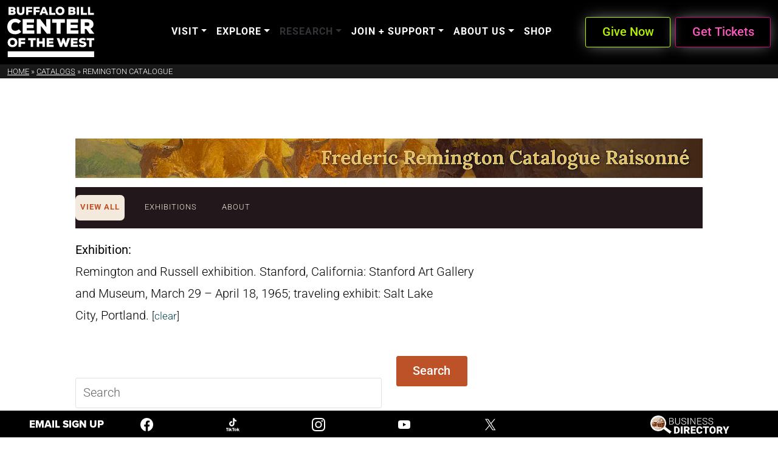

--- FILE ---
content_type: text/html; charset=UTF-8
request_url: https://centerofthewest.org/catalogs/remington/?exhibits=438
body_size: 47156
content:
<!doctype html>
<html lang="en-US">

<head>

	<meta charset="UTF-8">
	<meta name="viewport" content="width=device-width, initial-scale=1">

	<!-- wp_head -->
	<meta name='robots' content='index, follow, max-image-preview:large, max-snippet:-1, max-video-preview:-1' />
	<style>img:is([sizes="auto" i], [sizes^="auto," i]) { contain-intrinsic-size: 3000px 1500px }</style>
	
	<!-- This site is optimized with the Yoast SEO Premium plugin v25.3.1 (Yoast SEO v26.7) - https://yoast.com/wordpress/plugins/seo/ -->
	<title>Frederic Remington online Catalogue - Buffalo Bill Center of the West</title>
	<meta name="description" content="The Frederic Remington catalogue raisonné includes signed oils, watercolors, and drawings by the artist known to us at this time. It also comprises any signed and unsigned oils, watercolors, and drawings that were published during his lifetime, but their whereabouts are unknown today." />
	<link rel="canonical" href="https://centerofthewest.org/catalogs/remington/" />
	<meta property="og:locale" content="en_US" />
	<meta property="og:type" content="article" />
	<meta property="og:title" content="Remington Catalogue" />
	<meta property="og:description" content="The Frederic Remington catalogue raisonné includes signed oils, watercolors, and drawings by the artist known to us at this time. It also comprises any signed and unsigned oils, watercolors, and drawings that were published during his lifetime, but their whereabouts are unknown today." />
	<meta property="og:url" content="https://centerofthewest.org/catalogs/remington/" />
	<meta property="og:site_name" content="Buffalo Bill Center of the West" />
	<meta property="article:publisher" content="https://www.facebook.com/centerofthewest" />
	<meta property="article:modified_time" content="2025-09-10T16:57:33+00:00" />
	<meta property="og:image" content="https://centerofthewest.org/wp-content/uploads/2024/04/Remington-Web-Banner-1.jpg" />
	<meta property="og:image:width" content="1600" />
	<meta property="og:image:height" content="728" />
	<meta property="og:image:type" content="image/jpeg" />
	<meta name="twitter:card" content="summary_large_image" />
	<meta name="twitter:site" content="@centerofthewest" />
	<meta name="twitter:label1" content="Est. reading time" />
	<meta name="twitter:data1" content="24 minutes" />
	<script type="application/ld+json" class="yoast-schema-graph">{"@context":"https://schema.org","@graph":[{"@type":"WebPage","@id":"https://centerofthewest.org/catalogs/remington/","url":"https://centerofthewest.org/catalogs/remington/","name":"Frederic Remington online Catalogue - Buffalo Bill Center of the West","isPartOf":{"@id":"https://centerofthewest.org/#website"},"primaryImageOfPage":{"@id":"https://centerofthewest.org/catalogs/remington/#primaryimage"},"image":{"@id":"https://centerofthewest.org/catalogs/remington/#primaryimage"},"thumbnailUrl":"https://centerofthewest.org/wp-content/uploads/2024/04/Remington-Web-Banner-1.jpg","datePublished":"2024-04-26T04:33:53+00:00","dateModified":"2025-09-10T16:57:33+00:00","description":"The Frederic Remington catalogue raisonné includes signed oils, watercolors, and drawings by the artist known to us at this time. It also comprises any signed and unsigned oils, watercolors, and drawings that were published during his lifetime, but their whereabouts are unknown today.","breadcrumb":{"@id":"https://centerofthewest.org/catalogs/remington/#breadcrumb"},"inLanguage":"en-US","potentialAction":[{"@type":"ReadAction","target":["https://centerofthewest.org/catalogs/remington/"]}]},{"@type":"ImageObject","inLanguage":"en-US","@id":"https://centerofthewest.org/catalogs/remington/#primaryimage","url":"https://centerofthewest.org/wp-content/uploads/2024/04/Remington-Web-Banner-1.jpg","contentUrl":"https://centerofthewest.org/wp-content/uploads/2024/04/Remington-Web-Banner-1.jpg","width":1600,"height":728,"caption":"Frederic Remington Online Catalog"},{"@type":"BreadcrumbList","@id":"https://centerofthewest.org/catalogs/remington/#breadcrumb","itemListElement":[{"@type":"ListItem","position":1,"name":"Home","item":"https://centerofthewest.org/"},{"@type":"ListItem","position":2,"name":"Catalogs","item":"https://centerofthewest.org/catalogs/"},{"@type":"ListItem","position":3,"name":"Remington Catalogue"}]},{"@type":"WebSite","@id":"https://centerofthewest.org/#website","url":"https://centerofthewest.org/","name":"Buffalo Bill Center of the West","description":"","publisher":{"@id":"https://centerofthewest.org/#organization"},"alternateName":"Center of the West","potentialAction":[{"@type":"SearchAction","target":{"@type":"EntryPoint","urlTemplate":"https://centerofthewest.org/?s={search_term_string}"},"query-input":{"@type":"PropertyValueSpecification","valueRequired":true,"valueName":"search_term_string"}}],"inLanguage":"en-US"},{"@type":"Organization","@id":"https://centerofthewest.org/#organization","name":"Buffalo Bill Center of the West","alternateName":"Center of the West","url":"https://centerofthewest.org/","logo":{"@type":"ImageObject","inLanguage":"en-US","@id":"https://centerofthewest.org/#/schema/logo/image/","url":"https://centerofthewest.org/wp-content/uploads/2019/05/BB_Center_Logo.png","contentUrl":"https://centerofthewest.org/wp-content/uploads/2019/05/BB_Center_Logo.png","width":200,"height":118,"caption":"Buffalo Bill Center of the West"},"image":{"@id":"https://centerofthewest.org/#/schema/logo/image/"},"sameAs":["https://www.facebook.com/centerofthewest","https://x.com/centerofthewest","https://www.youtube.com/@BuffaloBillCenteroftheWest","https://www.instagram.com/centerofthewest/","https://www.tiktok.com/@centerofthewest"],"description":"The Buffalo Bill Center of the West, located in Cody, Wyoming, is a world-renowned Smithsonian Affiliate dedicated to preserving the rich heritage of the American West. The Center houses five unique museums under one roof celebrating history, culture, art, natural science, and more, and offers a range of immersive experiences including chuckwagon dinners, live raptors, special events, and customized exclusive tours. With its diverse collections, the Center serves as a focal point for exploration, discovery, and hands-on education.","email":"info@centerofthewest.org","telephone":"307-587-4771"}]}</script>
	<!-- / Yoast SEO Premium plugin. -->


<link rel='dns-prefetch' href='//cdn.jsdelivr.net' />
<link rel="alternate" type="text/calendar" title="Buffalo Bill Center of the West &raquo; iCal Feed" href="https://centerofthewest.org/events-calendar/?ical=1" />
<link rel='stylesheet' id='tribe-events-pro-mini-calendar-block-styles-css' href='https://centerofthewest.org/wp-content/plugins/events-calendar-pro/build/css/tribe-events-pro-mini-calendar-block.css?ver=7.6.0.1' media='all' />
<link rel='stylesheet' id='elementor-icons-css' href='https://centerofthewest.org/wp-content/plugins/elementor/assets/lib/eicons/css/elementor-icons.min.css?ver=5.40.0' media='all' />
<link rel='stylesheet' id='elementor-common-css' href='https://centerofthewest.org/wp-content/plugins/elementor/assets/css/common.min.css?ver=3.29.2' media='all' />
<link rel='stylesheet' id='e-theme-ui-light-css' href='https://centerofthewest.org/wp-content/plugins/elementor/assets/css/theme-light.min.css?ver=3.29.2' media='all' />
<link rel='stylesheet' id='wp-block-library-css' href='https://centerofthewest.org/wp-includes/css/dist/block-library/style.min.css?ver=6.8.3' media='all' />
<style id='classic-theme-styles-inline-css'>
/*! This file is auto-generated */
.wp-block-button__link{color:#fff;background-color:#32373c;border-radius:9999px;box-shadow:none;text-decoration:none;padding:calc(.667em + 2px) calc(1.333em + 2px);font-size:1.125em}.wp-block-file__button{background:#32373c;color:#fff;text-decoration:none}
</style>
<style id='qsm-quiz-style-inline-css'>


</style>
<style id='global-styles-inline-css'>
:root{--wp--preset--aspect-ratio--square: 1;--wp--preset--aspect-ratio--4-3: 4/3;--wp--preset--aspect-ratio--3-4: 3/4;--wp--preset--aspect-ratio--3-2: 3/2;--wp--preset--aspect-ratio--2-3: 2/3;--wp--preset--aspect-ratio--16-9: 16/9;--wp--preset--aspect-ratio--9-16: 9/16;--wp--preset--color--black: #000000;--wp--preset--color--cyan-bluish-gray: #abb8c3;--wp--preset--color--white: #ffffff;--wp--preset--color--pale-pink: #f78da7;--wp--preset--color--vivid-red: #cf2e2e;--wp--preset--color--luminous-vivid-orange: #ff6900;--wp--preset--color--luminous-vivid-amber: #fcb900;--wp--preset--color--light-green-cyan: #7bdcb5;--wp--preset--color--vivid-green-cyan: #00d084;--wp--preset--color--pale-cyan-blue: #8ed1fc;--wp--preset--color--vivid-cyan-blue: #0693e3;--wp--preset--color--vivid-purple: #9b51e0;--wp--preset--gradient--vivid-cyan-blue-to-vivid-purple: linear-gradient(135deg,rgba(6,147,227,1) 0%,rgb(155,81,224) 100%);--wp--preset--gradient--light-green-cyan-to-vivid-green-cyan: linear-gradient(135deg,rgb(122,220,180) 0%,rgb(0,208,130) 100%);--wp--preset--gradient--luminous-vivid-amber-to-luminous-vivid-orange: linear-gradient(135deg,rgba(252,185,0,1) 0%,rgba(255,105,0,1) 100%);--wp--preset--gradient--luminous-vivid-orange-to-vivid-red: linear-gradient(135deg,rgba(255,105,0,1) 0%,rgb(207,46,46) 100%);--wp--preset--gradient--very-light-gray-to-cyan-bluish-gray: linear-gradient(135deg,rgb(238,238,238) 0%,rgb(169,184,195) 100%);--wp--preset--gradient--cool-to-warm-spectrum: linear-gradient(135deg,rgb(74,234,220) 0%,rgb(151,120,209) 20%,rgb(207,42,186) 40%,rgb(238,44,130) 60%,rgb(251,105,98) 80%,rgb(254,248,76) 100%);--wp--preset--gradient--blush-light-purple: linear-gradient(135deg,rgb(255,206,236) 0%,rgb(152,150,240) 100%);--wp--preset--gradient--blush-bordeaux: linear-gradient(135deg,rgb(254,205,165) 0%,rgb(254,45,45) 50%,rgb(107,0,62) 100%);--wp--preset--gradient--luminous-dusk: linear-gradient(135deg,rgb(255,203,112) 0%,rgb(199,81,192) 50%,rgb(65,88,208) 100%);--wp--preset--gradient--pale-ocean: linear-gradient(135deg,rgb(255,245,203) 0%,rgb(182,227,212) 50%,rgb(51,167,181) 100%);--wp--preset--gradient--electric-grass: linear-gradient(135deg,rgb(202,248,128) 0%,rgb(113,206,126) 100%);--wp--preset--gradient--midnight: linear-gradient(135deg,rgb(2,3,129) 0%,rgb(40,116,252) 100%);--wp--preset--font-size--small: 13px;--wp--preset--font-size--medium: 20px;--wp--preset--font-size--large: 36px;--wp--preset--font-size--x-large: 42px;--wp--preset--spacing--20: 0.44rem;--wp--preset--spacing--30: 0.67rem;--wp--preset--spacing--40: 1rem;--wp--preset--spacing--50: 1.5rem;--wp--preset--spacing--60: 2.25rem;--wp--preset--spacing--70: 3.38rem;--wp--preset--spacing--80: 5.06rem;--wp--preset--shadow--natural: 6px 6px 9px rgba(0, 0, 0, 0.2);--wp--preset--shadow--deep: 12px 12px 50px rgba(0, 0, 0, 0.4);--wp--preset--shadow--sharp: 6px 6px 0px rgba(0, 0, 0, 0.2);--wp--preset--shadow--outlined: 6px 6px 0px -3px rgba(255, 255, 255, 1), 6px 6px rgba(0, 0, 0, 1);--wp--preset--shadow--crisp: 6px 6px 0px rgba(0, 0, 0, 1);}:where(.is-layout-flex){gap: 0.5em;}:where(.is-layout-grid){gap: 0.5em;}body .is-layout-flex{display: flex;}.is-layout-flex{flex-wrap: wrap;align-items: center;}.is-layout-flex > :is(*, div){margin: 0;}body .is-layout-grid{display: grid;}.is-layout-grid > :is(*, div){margin: 0;}:where(.wp-block-columns.is-layout-flex){gap: 2em;}:where(.wp-block-columns.is-layout-grid){gap: 2em;}:where(.wp-block-post-template.is-layout-flex){gap: 1.25em;}:where(.wp-block-post-template.is-layout-grid){gap: 1.25em;}.has-black-color{color: var(--wp--preset--color--black) !important;}.has-cyan-bluish-gray-color{color: var(--wp--preset--color--cyan-bluish-gray) !important;}.has-white-color{color: var(--wp--preset--color--white) !important;}.has-pale-pink-color{color: var(--wp--preset--color--pale-pink) !important;}.has-vivid-red-color{color: var(--wp--preset--color--vivid-red) !important;}.has-luminous-vivid-orange-color{color: var(--wp--preset--color--luminous-vivid-orange) !important;}.has-luminous-vivid-amber-color{color: var(--wp--preset--color--luminous-vivid-amber) !important;}.has-light-green-cyan-color{color: var(--wp--preset--color--light-green-cyan) !important;}.has-vivid-green-cyan-color{color: var(--wp--preset--color--vivid-green-cyan) !important;}.has-pale-cyan-blue-color{color: var(--wp--preset--color--pale-cyan-blue) !important;}.has-vivid-cyan-blue-color{color: var(--wp--preset--color--vivid-cyan-blue) !important;}.has-vivid-purple-color{color: var(--wp--preset--color--vivid-purple) !important;}.has-black-background-color{background-color: var(--wp--preset--color--black) !important;}.has-cyan-bluish-gray-background-color{background-color: var(--wp--preset--color--cyan-bluish-gray) !important;}.has-white-background-color{background-color: var(--wp--preset--color--white) !important;}.has-pale-pink-background-color{background-color: var(--wp--preset--color--pale-pink) !important;}.has-vivid-red-background-color{background-color: var(--wp--preset--color--vivid-red) !important;}.has-luminous-vivid-orange-background-color{background-color: var(--wp--preset--color--luminous-vivid-orange) !important;}.has-luminous-vivid-amber-background-color{background-color: var(--wp--preset--color--luminous-vivid-amber) !important;}.has-light-green-cyan-background-color{background-color: var(--wp--preset--color--light-green-cyan) !important;}.has-vivid-green-cyan-background-color{background-color: var(--wp--preset--color--vivid-green-cyan) !important;}.has-pale-cyan-blue-background-color{background-color: var(--wp--preset--color--pale-cyan-blue) !important;}.has-vivid-cyan-blue-background-color{background-color: var(--wp--preset--color--vivid-cyan-blue) !important;}.has-vivid-purple-background-color{background-color: var(--wp--preset--color--vivid-purple) !important;}.has-black-border-color{border-color: var(--wp--preset--color--black) !important;}.has-cyan-bluish-gray-border-color{border-color: var(--wp--preset--color--cyan-bluish-gray) !important;}.has-white-border-color{border-color: var(--wp--preset--color--white) !important;}.has-pale-pink-border-color{border-color: var(--wp--preset--color--pale-pink) !important;}.has-vivid-red-border-color{border-color: var(--wp--preset--color--vivid-red) !important;}.has-luminous-vivid-orange-border-color{border-color: var(--wp--preset--color--luminous-vivid-orange) !important;}.has-luminous-vivid-amber-border-color{border-color: var(--wp--preset--color--luminous-vivid-amber) !important;}.has-light-green-cyan-border-color{border-color: var(--wp--preset--color--light-green-cyan) !important;}.has-vivid-green-cyan-border-color{border-color: var(--wp--preset--color--vivid-green-cyan) !important;}.has-pale-cyan-blue-border-color{border-color: var(--wp--preset--color--pale-cyan-blue) !important;}.has-vivid-cyan-blue-border-color{border-color: var(--wp--preset--color--vivid-cyan-blue) !important;}.has-vivid-purple-border-color{border-color: var(--wp--preset--color--vivid-purple) !important;}.has-vivid-cyan-blue-to-vivid-purple-gradient-background{background: var(--wp--preset--gradient--vivid-cyan-blue-to-vivid-purple) !important;}.has-light-green-cyan-to-vivid-green-cyan-gradient-background{background: var(--wp--preset--gradient--light-green-cyan-to-vivid-green-cyan) !important;}.has-luminous-vivid-amber-to-luminous-vivid-orange-gradient-background{background: var(--wp--preset--gradient--luminous-vivid-amber-to-luminous-vivid-orange) !important;}.has-luminous-vivid-orange-to-vivid-red-gradient-background{background: var(--wp--preset--gradient--luminous-vivid-orange-to-vivid-red) !important;}.has-very-light-gray-to-cyan-bluish-gray-gradient-background{background: var(--wp--preset--gradient--very-light-gray-to-cyan-bluish-gray) !important;}.has-cool-to-warm-spectrum-gradient-background{background: var(--wp--preset--gradient--cool-to-warm-spectrum) !important;}.has-blush-light-purple-gradient-background{background: var(--wp--preset--gradient--blush-light-purple) !important;}.has-blush-bordeaux-gradient-background{background: var(--wp--preset--gradient--blush-bordeaux) !important;}.has-luminous-dusk-gradient-background{background: var(--wp--preset--gradient--luminous-dusk) !important;}.has-pale-ocean-gradient-background{background: var(--wp--preset--gradient--pale-ocean) !important;}.has-electric-grass-gradient-background{background: var(--wp--preset--gradient--electric-grass) !important;}.has-midnight-gradient-background{background: var(--wp--preset--gradient--midnight) !important;}.has-small-font-size{font-size: var(--wp--preset--font-size--small) !important;}.has-medium-font-size{font-size: var(--wp--preset--font-size--medium) !important;}.has-large-font-size{font-size: var(--wp--preset--font-size--large) !important;}.has-x-large-font-size{font-size: var(--wp--preset--font-size--x-large) !important;}
:where(.wp-block-post-template.is-layout-flex){gap: 1.25em;}:where(.wp-block-post-template.is-layout-grid){gap: 1.25em;}
:where(.wp-block-columns.is-layout-flex){gap: 2em;}:where(.wp-block-columns.is-layout-grid){gap: 2em;}
:root :where(.wp-block-pullquote){font-size: 1.5em;line-height: 1.6;}
</style>
<link rel='stylesheet' id='survey-maker-css' href='https://centerofthewest.org/wp-content/plugins/survey-maker/public/css/survey-maker-public.css?ver=20.1.3' media='all' />
<link rel='stylesheet' id='tribe-events-v2-single-skeleton-css' href='https://centerofthewest.org/wp-content/plugins/the-events-calendar/build/css/tribe-events-single-skeleton.css?ver=6.13.2.1' media='all' />
<link rel='stylesheet' id='tribe-events-v2-single-skeleton-full-css' href='https://centerofthewest.org/wp-content/plugins/the-events-calendar/build/css/tribe-events-single-full.css?ver=6.13.2.1' media='all' />
<link rel='stylesheet' id='tec-events-elementor-widgets-base-styles-css' href='https://centerofthewest.org/wp-content/plugins/the-events-calendar/build/css/integrations/plugins/elementor/widgets/widget-base.css?ver=6.13.2.1' media='all' />
<link rel='stylesheet' id='picostrap-styles-css' href='https://centerofthewest.org/wp-content/themes/centerofthewest25/css-output/bundle.css?ver=102' media='all' />
<link rel='stylesheet' id='dflip-style-css' href='https://centerofthewest.org/wp-content/plugins/3d-flipbook-dflip-lite/assets/css/dflip.min.css?ver=2.3.65' media='all' />
<link rel='stylesheet' id='elementor-frontend-css' href='https://centerofthewest.org/wp-content/plugins/elementor/assets/css/frontend.min.css?ver=3.29.2' media='all' />
<link rel='stylesheet' id='elementor-post-58527-css' href='https://centerofthewest.org/wp-content/uploads/elementor/css/post-58527.css?ver=1766075033' media='all' />
<link rel='stylesheet' id='uael-frontend-css' href='https://centerofthewest.org/wp-content/plugins/ultimate-elementor/assets/min-css/uael-frontend.min.css?ver=1.39.8' media='all' />
<link rel='stylesheet' id='uael-teammember-social-icons-css' href='https://centerofthewest.org/wp-content/plugins/elementor/assets/css/widget-social-icons.min.css?ver=3.24.0' media='all' />
<link rel='stylesheet' id='uael-social-share-icons-brands-css' href='https://centerofthewest.org/wp-content/plugins/elementor/assets/lib/font-awesome/css/brands.css?ver=5.15.3' media='all' />
<link rel='stylesheet' id='uael-social-share-icons-fontawesome-css' href='https://centerofthewest.org/wp-content/plugins/elementor/assets/lib/font-awesome/css/fontawesome.css?ver=5.15.3' media='all' />
<link rel='stylesheet' id='uael-nav-menu-icons-css' href='https://centerofthewest.org/wp-content/plugins/elementor/assets/lib/font-awesome/css/solid.css?ver=5.15.3' media='all' />
<link rel='stylesheet' id='widget-spacer-css' href='https://centerofthewest.org/wp-content/plugins/elementor/assets/css/widget-spacer.min.css?ver=3.29.2' media='all' />
<link rel='stylesheet' id='widget-divider-css' href='https://centerofthewest.org/wp-content/plugins/elementor/assets/css/widget-divider.min.css?ver=3.29.2' media='all' />
<link rel='stylesheet' id='elementor-post-99693-css' href='https://centerofthewest.org/wp-content/uploads/elementor/css/post-99693.css?ver=1766075039' media='all' />
<link rel='stylesheet' id='elementor-gf-local-roboto-css' href='https://centerofthewest.org/wp-content/uploads/elementor/google-fonts/css/roboto.css?ver=1746210817' media='all' />
<link rel='stylesheet' id='elementor-gf-local-robotoslab-css' href='https://centerofthewest.org/wp-content/uploads/elementor/google-fonts/css/robotoslab.css?ver=1746210823' media='all' />
<script src="https://centerofthewest.org/wp-includes/js/jquery/jquery.min.js?ver=3.7.1" id="jquery-core-js"></script>
<script src="https://centerofthewest.org/wp-includes/js/jquery/jquery-migrate.min.js?ver=3.4.1" id="jquery-migrate-js"></script>
<script id="elementor-pro-app-js-before">
var elementorAppProConfig = {"baseUrl":"https:\/\/centerofthewest.org\/wp-content\/plugins\/elementor-pro\/","site-editor":{"urls":{"legacy_view":"https:\/\/centerofthewest.org\/wp-admin\/edit.php?post_type=elementor_library&tabs_group=theme"},"utms":{"utm_source":"theme-builder","utm_medium":"wp-dash"}},"kit-library":[],"onboarding":[],"import-export":[]};
</script>
<meta name="tec-api-version" content="v1"><meta name="tec-api-origin" content="https://centerofthewest.org"><link rel="alternate" href="https://centerofthewest.org/wp-json/tribe/events/v1/" /><style>
    .gsc-search-button-v2, .gsc-search-button-v2:hover, .gsc-search-button-v2:focus{
        filter: saturate(0) contrast(3.1) !important;
    }
</style>
<script data-cfasync="false" async>
var bbcwGscCallback = function(divName) {
  if (document.readyState == 'complete') {
      setTimeout(function(){
        google.search.cse.element.render({
          div: divName,
          tag: 'search'
        });
        //console.log(jQuery('.gcs-collapser'));
        document.getElementById("bbcw-cse-link").classList.add("loaded");
        setTimeout(function(){ jQuery( "input.gsc-input" ).focus(function() {jQuery("input.gsc-input").removeAttr('placeholder');}); }, 0);
      },3000);
  }
  else{
      setTimeout(function(){
        google.setOnLoadCallback(function() {
            google.search.cse.element.render({
              div: divName,
              tag: 'search'
            });
        }, true); 
        //this works
        setTimeout(function(){ jQuery( "input.gsc-input" ).focus(function() {jQuery("input.gsc-input").removeAttr('placeholder')}); }, 0);
        document.getElementById("bbcw-cse-link").classList.add("loaded");
      },3000);
  }
}

//no longer need two divs
//google.charts.load('current', {packages: ['corechart']});
window.__gcse = {
  parsetags: 'explicit',
  callback: bbcwGscCallback("utility-nav-cse")
};

(function() {
    //this is *.centerofthewest.org
    var cx = '001278154217518672357:zovkwunrjis';
    //centerofthewest.org only, NOT IN USE no idea if it works
    //var cx='001278154217518672357:a_rkv4eo23y';
    var gcse = document.createElement('script'); gcse.type = 'text/javascript';
    gcse.async = true;
    gcse.src = 'https://cse.google.com/cse.js?cx=' + cx;
    var s = document.getElementsByTagName('script')[0]; s.parentNode.insertBefore(gcse, s);
})();
</script>

 <meta name="generator" content="Elementor 3.29.2; features: additional_custom_breakpoints, e_local_google_fonts; settings: css_print_method-external, google_font-enabled, font_display-auto">
			<style>
				.e-con.e-parent:nth-of-type(n+4):not(.e-lazyloaded):not(.e-no-lazyload),
				.e-con.e-parent:nth-of-type(n+4):not(.e-lazyloaded):not(.e-no-lazyload) * {
					background-image: none !important;
				}
				@media screen and (max-height: 1024px) {
					.e-con.e-parent:nth-of-type(n+3):not(.e-lazyloaded):not(.e-no-lazyload),
					.e-con.e-parent:nth-of-type(n+3):not(.e-lazyloaded):not(.e-no-lazyload) * {
						background-image: none !important;
					}
				}
				@media screen and (max-height: 640px) {
					.e-con.e-parent:nth-of-type(n+2):not(.e-lazyloaded):not(.e-no-lazyload),
					.e-con.e-parent:nth-of-type(n+2):not(.e-lazyloaded):not(.e-no-lazyload) * {
						background-image: none !important;
					}
				}
			</style>
			<link rel="icon" href="https://centerofthewest.org/cdn-cgi/image/width=32,height=32,fit=crop,quality=60,scq=45,gravity=auto,sharpen=1,metadata=none,format=auto,onerror=redirect/wp-content/uploads/2025/06/Buffalo-Bill-icon512x512.png" sizes="32x32" />
<link rel="icon" href="https://centerofthewest.org/cdn-cgi/image/width=192,height=192,fit=crop,quality=60,scq=45,gravity=auto,sharpen=1,metadata=none,format=auto,onerror=redirect/wp-content/uploads/2025/06/Buffalo-Bill-icon512x512.png" sizes="192x192" />
<link rel="apple-touch-icon" href="https://centerofthewest.org/cdn-cgi/image/quality=60,scq=45,gravity=auto,sharpen=1,metadata=none,format=auto,onerror=redirect/wp-content/uploads/2025/06/Buffalo-Bill-icon512x512.png" />
<meta name="msapplication-TileImage" content="https://centerofthewest.org/wp-content/uploads/2025/06/Buffalo-Bill-icon512x512.png" />
		<style id="wp-custom-css">
			.gfield_list_icons img {
width: 17px;
}

.tribe-events .tribe-events-calendar-list__event-date-tag-weekday {
color: white !important;
}		</style>
			<!-- /wp_head -->
<script data-cfasync="false" nonce="db4ed16a-f1c5-4391-97ea-aa602eb16215">try{(function(w,d){!function(j,k,l,m){if(j.zaraz)console.error("zaraz is loaded twice");else{j[l]=j[l]||{};j[l].executed=[];j.zaraz={deferred:[],listeners:[]};j.zaraz._v="5874";j.zaraz._n="db4ed16a-f1c5-4391-97ea-aa602eb16215";j.zaraz.q=[];j.zaraz._f=function(n){return async function(){var o=Array.prototype.slice.call(arguments);j.zaraz.q.push({m:n,a:o})}};for(const p of["track","set","debug"])j.zaraz[p]=j.zaraz._f(p);j.zaraz.init=()=>{var q=k.getElementsByTagName(m)[0],r=k.createElement(m),s=k.getElementsByTagName("title")[0];s&&(j[l].t=k.getElementsByTagName("title")[0].text);j[l].x=Math.random();j[l].w=j.screen.width;j[l].h=j.screen.height;j[l].j=j.innerHeight;j[l].e=j.innerWidth;j[l].l=j.location.href;j[l].r=k.referrer;j[l].k=j.screen.colorDepth;j[l].n=k.characterSet;j[l].o=(new Date).getTimezoneOffset();if(j.dataLayer)for(const t of Object.entries(Object.entries(dataLayer).reduce((u,v)=>({...u[1],...v[1]}),{})))zaraz.set(t[0],t[1],{scope:"page"});j[l].q=[];for(;j.zaraz.q.length;){const w=j.zaraz.q.shift();j[l].q.push(w)}r.defer=!0;for(const x of[localStorage,sessionStorage])Object.keys(x||{}).filter(z=>z.startsWith("_zaraz_")).forEach(y=>{try{j[l]["z_"+y.slice(7)]=JSON.parse(x.getItem(y))}catch{j[l]["z_"+y.slice(7)]=x.getItem(y)}});r.referrerPolicy="origin";r.src="/cdn-cgi/zaraz/s.js?z="+btoa(encodeURIComponent(JSON.stringify(j[l])));q.parentNode.insertBefore(r,q)};["complete","interactive"].includes(k.readyState)?zaraz.init():j.addEventListener("DOMContentLoaded",zaraz.init)}}(w,d,"zarazData","script");window.zaraz._p=async d$=>new Promise(ea=>{if(d$){d$.e&&d$.e.forEach(eb=>{try{const ec=d.querySelector("script[nonce]"),ed=ec?.nonce||ec?.getAttribute("nonce"),ee=d.createElement("script");ed&&(ee.nonce=ed);ee.innerHTML=eb;ee.onload=()=>{d.head.removeChild(ee)};d.head.appendChild(ee)}catch(ef){console.error(`Error executing script: ${eb}\n`,ef)}});Promise.allSettled((d$.f||[]).map(eg=>fetch(eg[0],eg[1])))}ea()});zaraz._p({"e":["(function(w,d){})(window,document)"]});})(window,document)}catch(e){throw fetch("/cdn-cgi/zaraz/t"),e;};</script></head>

<body class="wp-singular page-template-default page page-id-99693 page-child parent-pageid-99691 wp-custom-logo wp-embed-responsive wp-theme-picostrap5 wp-child-theme-centerofthewest25 lc-custom-header lc-custom-footer tribe-no-js elementor-default elementor-kit-58527 elementor-page elementor-page-99693">
	
	


<header id='lc-header'><div class="bbcw-primary-nav-container bbcw-top-elements position-sticky top-0 w-100 z-3 bbcw-topmost-menu" style="">
	<style>
	/* uncomment these lines to color any way you want!
		body{
			--bbcw-light-menu: #6fff00;
			--bbcw-light-menu-rgb:11,255,0;
			--bbcw-dark-menu: #6B0504;
			--bbcw-dark-menu-rgb: 95,12,6;
			
		}*/
	</style>
	<nav class="navbar navbar-expand-xl  top-0">
		<div class="container-fluid ">
			<div class="navbar-brand d-block flex-xl-grow-1">
				<a class="" href="https://centerofthewest.org/" style="" aria-label="Back to the homepage">
					<svg class="bbcwLogoHeaderSVG" xmlns="http://www.w3.org/2000/svg" version="1.1" viewBox="0 0 362.55 210.62">
						<g id="bbcw-logo-svg">
							<style>
                  .st000-bbcw-logo-header {
                    fill: currentColor;
                  }
                </style>
							<rect class="st000-bbcw-logo-header" x="1.82" y="186.5" width="360.43" height="24.13"></rect>
							<polygon class="st000-bbcw-logo-header" points="330.78 139.9 341.38 139.9 341.38 167.8 351.62 167.8 351.62 139.9 362.27 139.9 362.27 131.43 330.78 131.43 330.78 139.9"></polygon>
							<path class="st000-bbcw-logo-header" d="M314.85,138.59c3.17,0,6.03.68,8.52,2.55l5.09-6.41c-3.9-3.07-8.44-4.31-13.9-4.31-7.69,0-15.5,3.61-15.5,11.3,0,9.04,7.03,10.84,14.81,11.79,4.15.51,6.08,1.79,6.08,3.61,0,2.03-2.34,3.5-5.72,3.5-3.07,0-7.07-.91-10.65-4.39l-5.66,6.58c4.44,4.6,10,6.36,16.54,6.31,8.16-.05,15.67-3.87,15.67-12.13s-7.41-11.01-14.75-12.05c-3.57-.51-6.03-1.01-6.03-3.5,0-2.07,3.01-2.84,5.5-2.84Z"></path>
							<polygon class="st000-bbcw-logo-header" points="293.45 140.05 293.45 131.43 265.08 131.43 265.08 167.8 294.17 167.8 294.17 159.12 275.21 159.12 275.21 153.62 292.41 153.62 292.41 145.25 275.21 145.25 275.21 140.05 293.45 140.05"></polygon>
							<path class="st000-bbcw-logo-header" d="M230.5,131.43l-6.7,21.2c-.52-2.7-1.04-5.66-1.92-8.42l-4.68-12.78h-11.22l13.56,36.37h8.31l6.23-17.46,6.44,17.46h8.36l13.25-36.37h-11.22l-4.36,12.52c-.83,3.01-1.51,5.92-2.03,8.68l-6.91-21.2h-7.12Z"></path>
							<polygon class="st000-bbcw-logo-header" points="193.2 159.12 174.23 159.12 174.23 153.62 191.43 153.62 191.43 145.25 174.23 145.25 174.23 140.05 192.47 140.05 192.47 131.43 164.1 131.43 164.1 167.8 193.2 167.8 193.2 159.12"></polygon>
							<polygon class="st000-bbcw-logo-header" points="156.45 167.8 156.45 131.43 146.26 131.43 146.26 145.25 133.17 145.25 133.17 131.43 122.88 131.43 122.88 167.8 133.17 167.8 133.17 154.03 146.26 154.03 146.26 167.8 156.45 167.8"></polygon>
							<polygon class="st000-bbcw-logo-header" points="107.77 167.8 107.77 139.9 118.42 139.9 118.42 131.43 86.93 131.43 86.93 139.9 97.53 139.9 97.53 167.8 107.77 167.8"></polygon>
							<polygon class="st000-bbcw-logo-header" points="75.04 140.05 75.04 131.43 47.14 131.43 47.14 167.8 57.32 167.8 57.32 155.28 73.95 155.28 73.95 146.86 57.32 146.86 57.32 140.05 75.04 140.05"></polygon>
							<path class="st000-bbcw-logo-header" d="M21.58,168.96c11.95,0,20.21-7.19,20.21-19.35s-8.26-19.35-20.21-19.35-20.21,7.4-20.21,19.35,8.31,19.35,20.21,19.35ZM21.58,139.04c6.03,0,9.92,4.33,9.92,10.57s-3.9,10.57-9.92,10.57-9.92-4.49-9.92-10.57,4.05-10.57,9.92-10.57Z"></path>
							<path class="st000-bbcw-logo-header" d="M346.71,91.6c10.27-4.52,12.88-10.88,12.88-18.36,0-10.97-8.09-20.98-23.67-20.98h-29.77v60.93h17.23v-19.76h6l14.19,19.76h18.97v-1.05l-15.84-20.54ZM336.09,80.63h-12.71v-14.62h12.53c4.53,0,6.7,3.74,6.7,7.57s-2,7.05-6.53,7.05Z"></path>
							<polygon class="st000-bbcw-logo-header" points="296.4 98.65 264.63 98.65 264.63 89.42 293.44 89.42 293.44 75.41 264.63 75.41 264.63 66.71 295.18 66.71 295.18 52.26 247.66 52.26 247.66 113.19 296.4 113.19 296.4 98.65"></polygon>
							<polygon class="st000-bbcw-logo-header" points="187.29 67.3 205.05 67.3 205.05 113.19 222.48 113.19 222.48 67.3 240.32 67.3 240.32 52.26 187.29 52.26 187.29 67.3"></polygon>
							<path class="st000-bbcw-logo-header" d="M179.86,113.19v-60.93h-17.32v20.89c.09,2.35.09,5.14.52,12.45l-25.76-33.33h-14.62v60.93h17.41v-19.5l-.26-13.31,25.41,32.81h14.62Z"></path>
							<polygon class="st000-bbcw-logo-header" points="112.9 98.65 81.13 98.65 81.13 89.42 109.94 89.42 109.94 75.41 81.13 75.41 81.13 66.71 111.68 66.71 111.68 52.26 64.16 52.26 64.16 113.19 112.9 113.19 112.9 98.65"></polygon>
							<path class="st000-bbcw-logo-header" d="M33.34,115.32c8.76,0,18.15-3.55,25.02-10.34l-10.1-10.75c-4.35,4.44-10.24,6.46-14.93,6.46-12.01,0-16.28-8.78-16.28-17.45s4.53-18.06,16.28-18.06c4.09,0,9.18,1.42,13.54,5.59l10.62-10.16c-6.88-6.7-15.36-10.31-24.15-10.31C10.45,50.3,0,67.49,0,83.16c0,16.86,9.4,32.16,33.34,32.16Z"></path>
							<polygon class="st000-bbcw-logo-header" points="361.58 26.25 345.73 26.25 345.73 1.09 336.37 1.09 336.37 34.2 361.58 34.2 361.58 26.25"></polygon>
							<polygon class="st000-bbcw-logo-header" points="332.02 26.25 316.18 26.25 316.18 1.09 306.81 1.09 306.81 34.2 332.02 34.2 332.02 26.25"></polygon>
							<rect class="st000-bbcw-logo-header" x="290.02" y="1.09" width="9.32" height="33.11"></rect>
							<path class="st000-bbcw-logo-header" d="M284.63,24.5c0-2.98-1.51-6.05-4.59-7.71,2.89-1.32,3.64-3.93,3.64-6.43,0-6.34-5.39-9.27-12.02-9.27h-16.93v33.11h17.08c6.06-.05,12.82-2.27,12.82-9.7ZM263.96,8.66h7.57c1.84,0,2.88,1.28,2.88,2.74s-1.04,2.6-2.98,2.6h-7.47v-5.34ZM263.96,20.91h7.9c2.32,0,3.5,1.23,3.5,3.03s-1.13,2.98-3.5,2.98h-7.9v-6.01Z"></path>
							<path class="st000-bbcw-logo-header" d="M219.98,35.29c10.88,0,18.4-6.57,18.4-17.64S230.86,0,219.98,0s-18.4,6.76-18.4,17.64,7.57,17.64,18.4,17.64ZM219.98,7.99c5.49,0,9.03,3.97,9.03,9.65s-3.55,9.65-9.03,9.65-9.04-4.12-9.04-9.65,3.69-9.65,9.04-9.65Z"></path>
							<polygon class="st000-bbcw-logo-header" points="200.21 26.25 184.36 26.25 184.36 1.09 175 1.09 175 34.2 200.21 34.2 200.21 26.25"></polygon>
							<path class="st000-bbcw-logo-header" d="M143.92,34.2l2.15-6.01h13.2l2.15,6.01h9.93L157.69,1.09h-10.05l-13.66,33.11h9.93ZM152.67,9.79l3.98,11.11h-7.97l3.99-11.11Z"></path>
							<polygon class="st000-bbcw-logo-header" points="118.99 22.8 134.13 22.8 134.13 15.14 118.99 15.14 118.99 8.94 135.12 8.94 135.12 1.09 109.72 1.09 109.72 34.2 118.99 34.2 118.99 22.8"></polygon>
							<polygon class="st000-bbcw-logo-header" points="87.68 22.8 102.82 22.8 102.82 15.14 87.68 15.14 87.68 8.94 103.81 8.94 103.81 1.09 78.41 1.09 78.41 34.2 87.68 34.2 87.68 22.8"></polygon>
							<path class="st000-bbcw-logo-header" d="M55.71,34.86c9.7,0,15.66-5.49,15.61-15.28V1.09h-9.32v18.5c0,5.01-2.51,7.29-6.29,7.29s-6.29-2.18-6.29-7.38V1.09h-9.32v18.4c0,10.12,5.91,15.37,15.61,15.37Z"></path>
							<path class="st000-bbcw-logo-header" d="M34.95,24.5c0-2.98-1.51-6.05-4.59-7.71,2.89-1.32,3.64-3.93,3.64-6.43,0-6.34-5.39-9.27-12.01-9.27H5.05v33.11h17.08c6.05-.05,12.82-2.27,12.82-9.7ZM14.28,8.66h7.57c1.84,0,2.88,1.28,2.88,2.74s-1.04,2.6-2.98,2.6h-7.47v-5.34ZM14.28,20.91h7.9c2.32,0,3.5,1.23,3.5,3.03s-1.14,2.98-3.5,2.98h-7.9v-6.01Z"></path>
						</g>
					</svg>
				</a>
			</div>


			<button class="navbar-toggler" type="button" data-bs-toggle="offcanvas" data-bs-target="#offcanvasNavbarBBCW" aria-controls="offcanvasNavbarBBCW" aria-label="Toggle mobile menu">
				<svg id="offcanvasTogglerSVG" height="2em" width="2em" xmlns="http://www.w3.org/2000/svg" version="1.1" viewBox="0 0 36 36">
					<defs>
						<style>
					      .st0-menu-icon {
					        fill-opacity: 0;
					      }

					      .st0-menu-icon, .st1-menu-icon {
					        fill: currentColor;
					      }
					    </style>
					</defs>
					<rect class="st0-menu-icon" x="0" y="0" width="36" height="36" transform="translate(36 36) rotate(-180)"></rect>
					<path class="st1-menu-icon" d="M4.5,18v.08c.04.77.65,1.39,1.43,1.42h21.21s-1.95,1.93-1.95,1.93c0,0,0,0,0,0-.58.59-.58,1.54,0,2.12,0,0,0,0,0,0,.59.58,1.54.58,2.12,0l4.5-4.5s0,0,0,0c.58-.59.58-1.54,0-2.12l-4.5-4.5c-.59-.59-1.54-.59-2.13,0s-.59,1.54,0,2.13l1.95,1.93H5.93c-.8.04-1.43.7-1.43,1.5Z"></path>
					<rect class="st1-menu-icon" x="4.5" y="25.5" width="27" height="3" rx="1.43" ry="1.43" transform="translate(36 54) rotate(180)"></rect>
					<rect class="st1-menu-icon" x="4.5" y="7.5" width="27" height="3" rx="1.42" ry="1.42" transform="translate(36 18) rotate(180)"></rect>
				</svg>
			</button>


			<div class="offcanvas offcanvas-start bbcw-nav-offcanvas" tabindex="-1" id="offcanvasNavbarBBCW" aria-labelledby="offcanvasNavbarLabel">

				<div class="offcanvas-header">

					<button type="button" class="btn-close btn-close-white" data-bs-dismiss="offcanvas" aria-label="Close"></button>

				</div>

				<div class="offcanvas-body align-items-center justify-content-center">
					 <!--  lc_nav_menu --> <ul id="menu-2025-topnav" class="navbar-nav mx-auto align-items-xl-center gap-3 bbcw-primary-nav"><li class="menu-item menu-item-type-custom menu-item-object-custom menu-item-has-children dropdown nav-item nav-item-109297"><a href="http://*" class="nav-link  dropdown-toggle" data-bs-toggle="dropdown" data-bs-auto-close="outside" aria-haspopup="true" aria-expanded="false" role="button">Visit</a>
<ul class="dropdown-menu  depth_0">
	<li class="menu-item menu-item-type-post_type menu-item-object-page nav-item nav-item-109304"><a href="https://centerofthewest.org/plan-your-visit/" class="dropdown-item ">Plan Your Trip</a></li>
	<li class="menu-item menu-item-type-post_type menu-item-object-page nav-item nav-item-109305"><a href="https://centerofthewest.org/calendar/" class="dropdown-item ">Event Calendar</a></li>
	<li class="menu-item menu-item-type-post_type menu-item-object-page nav-item nav-item-109307"><a href="https://centerofthewest.org/experiences/exclusive-tours/" class="dropdown-item ">Exclusive Tours</a></li>
	<li class="menu-item menu-item-type-post_type menu-item-object-page nav-item nav-item-109308"><a href="https://centerofthewest.org/raptor-experience/" class="dropdown-item ">Raptor Experience</a></li>
	<li class="menu-item menu-item-type-post_type menu-item-object-page nav-item nav-item-109311"><a href="https://centerofthewest.org/chuckwagon/" class="dropdown-item ">Chuckwagon Dinners</a></li>
	<li class="menu-item menu-item-type-post_type menu-item-object-page nav-item nav-item-115917"><a href="https://centerofthewest.org/visit/group-sales/" class="dropdown-item ">Group Tours</a></li>
	<li class="menu-item menu-item-type-post_type menu-item-object-page nav-item nav-item-109310"><a href="https://centerofthewest.org/visit/facility-rentals/" class="dropdown-item ">Catering &#038; Facility Rentals</a></li>
</ul>
</li>
<li class="menu-item menu-item-type-custom menu-item-object-custom menu-item-has-children dropdown nav-item nav-item-109298"><a href="#" class="nav-link  dropdown-toggle" data-bs-toggle="dropdown" data-bs-auto-close="outside" aria-haspopup="true" aria-expanded="false" role="button">Explore</a>
<ul class="dropdown-menu  depth_0">
	<li class="menu-item menu-item-type-post_type menu-item-object-page nav-item nav-item-109312"><a href="https://centerofthewest.org/our-museums/" class="dropdown-item ">Museums</a></li>
	<li class="menu-item menu-item-type-post_type menu-item-object-page nav-item nav-item-112701"><a href="https://centerofthewest.org/explore/exhibitions/current-exhibitions/" class="dropdown-item ">Current Exhibitions</a></li>
	<li class="menu-item menu-item-type-post_type menu-item-object-page nav-item nav-item-109314"><a href="https://centerofthewest.org/blog/" class="dropdown-item ">Stories of the West</a></li>
	<li class="menu-item menu-item-type-post_type menu-item-object-page nav-item nav-item-109315"><a href="https://centerofthewest.org/museum-minute/" class="dropdown-item ">Museum Minute</a></li>
	<li class="menu-item menu-item-type-post_type menu-item-object-page nav-item nav-item-109316"><a href="https://centerofthewest.org/experiences/" class="dropdown-item ">Experiences</a></li>
	<li class="menu-item menu-item-type-post_type menu-item-object-page nav-item nav-item-109317"><a href="https://centerofthewest.org/school-programs/" class="dropdown-item ">Education Programs</a></li>
</ul>
</li>
<li class="menu-item menu-item-type-custom menu-item-object-custom current-menu-ancestor current-menu-parent menu-item-has-children dropdown nav-item nav-item-109299"><a href="http://*" class="nav-link active dropdown-toggle" data-bs-toggle="dropdown" data-bs-auto-close="outside" aria-haspopup="true" aria-expanded="false" role="button" aria-current="page">Research</a>
<ul class="dropdown-menu  depth_0">
	<li class="menu-item menu-item-type-post_type menu-item-object-page nav-item nav-item-109318"><a href="https://centerofthewest.org/explore/firearms/firearms-records/" class="dropdown-item ">Firearms Records</a></li>
	<li class="menu-item menu-item-type-custom menu-item-object-custom nav-item nav-item-109319"><a target="_blank" href="https://collections.centerofthewest.org/argus/bbhc/Portal/bbhc.aspx" class="dropdown-item ">Collection Objects</a></li>
	<li class="menu-item menu-item-type-post_type menu-item-object-page nav-item nav-item-109320"><a href="https://centerofthewest.org/research/rights-reproductions/" class="dropdown-item ">Rights and Reproductions</a></li>
	<li class="menu-item menu-item-type-post_type menu-item-object-page nav-item nav-item-109321"><a href="https://centerofthewest.org/research/mccracken-research-library/" class="dropdown-item ">McCracken Research Library</a></li>
	<li class="menu-item menu-item-type-post_type menu-item-object-page nav-item nav-item-110477"><a href="https://centerofthewest.org/research/" class="dropdown-item ">>> Library Archives + Resources</a></li>
	<li class="menu-item menu-item-type-post_type menu-item-object-page nav-item nav-item-109322"><a href="https://centerofthewest.org/research/fellowship-program/" class="dropdown-item ">Fellowship Program</a></li>
	<li class="menu-item menu-item-type-post_type menu-item-object-page nav-item nav-item-109323"><a href="https://centerofthewest.org/research/papers-of-william-f-cody/" class="dropdown-item ">The Papers of William F. Cody</a></li>
	<li class="menu-item menu-item-type-post_type menu-item-object-page current-menu-item page_item page-item-99693 current_page_item nav-item nav-item-109324"><a href="https://centerofthewest.org/catalogs/remington/" class="dropdown-item active" aria-current="page">Remington Catalogue</a></li>
	<li class="menu-item menu-item-type-post_type menu-item-object-page nav-item nav-item-109325"><a href="https://centerofthewest.org/catalogs/sharp/" class="dropdown-item ">Sharp Catalogue</a></li>
	<li class="menu-item menu-item-type-custom menu-item-object-custom nav-item nav-item-109326"><a href="https://alexanderproctorsculptor.org/" class="dropdown-item ">Proctor Catalogue</a></li>
</ul>
</li>
<li class="menu-item menu-item-type-custom menu-item-object-custom menu-item-has-children dropdown nav-item nav-item-109300"><a href="http://*" class="nav-link  dropdown-toggle" data-bs-toggle="dropdown" data-bs-auto-close="outside" aria-haspopup="true" aria-expanded="false" role="button">Join + Support</a>
<ul class="dropdown-menu  depth_0">
	<li class="menu-item menu-item-type-post_type menu-item-object-page nav-item nav-item-109327"><a href="https://centerofthewest.org/get-involved/membership-support/" class="dropdown-item ">Membership</a></li>
	<li class="menu-item menu-item-type-post_type menu-item-object-page nav-item nav-item-109328"><a href="https://centerofthewest.org/get-involved/make-a-gift/" class="dropdown-item ">Donate</a></li>
	<li class="menu-item menu-item-type-post_type menu-item-object-page nav-item nav-item-116929"><a href="https://centerofthewest.org/buffalo-nation-sponsorships/" class="dropdown-item ">Buffalo Nation Sponsorships</a></li>
	<li class="menu-item menu-item-type-post_type menu-item-object-page nav-item nav-item-109809"><a href="https://centerofthewest.org/guitar-raffle/" class="dropdown-item ">Guitar Raffle</a></li>
	<li class="menu-item menu-item-type-custom menu-item-object-custom nav-item nav-item-110468"><a href="https://centerofthewest.org/car-raffle/" class="dropdown-item ">Car Raffle</a></li>
	<li class="menu-item menu-item-type-post_type menu-item-object-page nav-item nav-item-109330"><a href="https://centerofthewest.org/buy-kids-raptor-adoption-kit/" class="dropdown-item ">Raptor Adoption</a></li>
	<li class="menu-item menu-item-type-custom menu-item-object-custom nav-item nav-item-109331"><a href="https://plannedgiving.centerofthewest.org" class="dropdown-item ">Planned Giving</a></li>
	<li class="menu-item menu-item-type-custom menu-item-object-custom nav-item nav-item-109332"><a href="https://centerofthewest.org/event/patrons-ball/" class="dropdown-item ">Patrons Ball</a></li>
	<li class="menu-item menu-item-type-post_type menu-item-object-page nav-item nav-item-109333"><a href="https://centerofthewest.org/get-involved/volunteering/" class="dropdown-item ">Volunteer</a></li>
	<li class="menu-item menu-item-type-post_type menu-item-object-page nav-item nav-item-109334"><a href="https://centerofthewest.org/newsletter/" class="dropdown-item ">Email Sign-up</a></li>
</ul>
</li>
<li class="menu-item menu-item-type-custom menu-item-object-custom menu-item-has-children dropdown nav-item nav-item-109301"><a href="http://*" class="nav-link  dropdown-toggle" data-bs-toggle="dropdown" data-bs-auto-close="outside" aria-haspopup="true" aria-expanded="false" role="button">About Us</a>
<ul class="dropdown-menu  depth_0">
	<li class="menu-item menu-item-type-post_type menu-item-object-page nav-item nav-item-109335"><a href="https://centerofthewest.org/about-us/" class="dropdown-item ">Overview</a></li>
	<li class="menu-item menu-item-type-post_type menu-item-object-page nav-item nav-item-112041"><a href="https://centerofthewest.org/center-of-the-west-media-hub/" class="dropdown-item ">Media Hub</a></li>
	<li class="menu-item menu-item-type-post_type menu-item-object-page nav-item nav-item-109336"><a href="https://centerofthewest.org/about-us/employment/" class="dropdown-item ">Careers</a></li>
	<li class="menu-item menu-item-type-post_type menu-item-object-page nav-item nav-item-109337"><a href="https://centerofthewest.org/learn/internships/" class="dropdown-item ">Internships</a></li>
	<li class="menu-item menu-item-type-post_type menu-item-object-page nav-item nav-item-109338"><a href="https://centerofthewest.org/visit/facility-rentals/" class="dropdown-item ">Events and Catering</a></li>
	<li class="menu-item menu-item-type-post_type menu-item-object-page nav-item nav-item-109339"><a href="https://centerofthewest.org/faqs/" class="dropdown-item ">Frequently Asked Questions</a></li>
	<li class="menu-item menu-item-type-post_type menu-item-object-page nav-item nav-item-109340"><a href="https://centerofthewest.org/contact/" class="dropdown-item ">Contact Us</a></li>
	<li class="menu-item menu-item-type-post_type menu-item-object-page nav-item nav-item-109342"><a href="https://centerofthewest.org/about-us/terms-and-policies/" class="dropdown-item ">Terms and Policies</a></li>
	<li class="menu-item menu-item-type-post_type menu-item-object-page nav-item nav-item-109343"><a href="https://centerofthewest.org/about-us/annual-reports/" class="dropdown-item ">Annual Reports</a></li>
</ul>
</li>
<li class="menu-item menu-item-type-custom menu-item-object-custom nav-item nav-item-109302"><a target="_blank" href="https://store.centerofthewest.org" class="nav-link ">Shop</a></li>
</ul> <!-- /lc_nav_menu --> 
					
<script>
    jQuery(document).ready(function(){
        var html='<li class="menu-item nav-item nav-search" ><a class="nav-link" id="bbcw-cse-link" data-bs-toggle="collapse" data-bs-target="#collapse-google-search" role="button" aria-expanded="false" aria-label="Search with Google" aria-controls="collapse-google-search"><svg id="Layer_1_searchGlassSVG" xmlns="http://www.w3.org/2000/svg" version="1.1" viewBox="0 0 169.6 147.24"><defs><style>.search-icon-header {fill: currentColor;}</style></defs><path class="search-icon-header" d="M12.09,70.81C7.99,42.53,27.66,16.19,55.94,12.09c28.28-4.1,54.62,15.57,58.72,43.85,4.1,28.28-15.57,54.62-43.85,58.72-28.28,4.1-54.62-15.57-58.72-43.85M169.59,129.58l-49.46-37.58c-.07-.05-.14-.08-.21-.12,5.68-11.23,8.1-24.23,6.16-37.6C121.07,19.7,88.86-4.35,54.28.66,19.7,5.68-4.35,37.89.66,72.47c5.01,34.58,37.23,58.63,71.81,53.62,13.37-1.94,25.15-7.95,34.3-16.59.06.05.11.11.18.16l49.46,37.58,13.19-17.67h-.01Z"/></svg></a><div class="lc-block collapse position-absolute" id="collapse-google-search"><div id="utility-nav-cse" class="bbcw-google-cse"></div><div class="header-gcs-container"></div></div></li>';
        var lastChi = jQuery('.bbcw-primary-nav').append(html);
        //console.log(lastChi);
    });
</script>



					<div class="mt-3 mt-xl-0 d-flex align-items-center">
						<a class="btn mx-2 btn-outline-info" style="" onclick="" href="https://centerofthewest.org/donate">Give Now</a>
						<a href="https://tickets.centerofthewest.org" target="_blank" class="btn btn-outline-light" style="color:#F859BB;border-color:#cd0881;">Get Tickets</a>
					</div>
				</div>
			</div>
		</div><!-- /container-fluid navbar -->
	</nav>
</div>
<div class="bbcw-breadcrumbs">
	<div class="container-fluid">
		<div class="row">
			<div class="col-12">
				<span><span><a href="https://centerofthewest.org/">Home</a></span> » <span><a href="https://centerofthewest.org/catalogs/">Catalogs</a></span> » <span class="breadcrumb_last" aria-current="page">Remington Catalogue</span></span>
			</div>
		</div>
	</div>
</div>

<div id="sticky-footer" class="position-fixed w-100 bottom-0 z-2" style="">

	<style>.sticky-footer-business-directory-icon .desktop-version{max-height:30px}.sticky-footer-icon a{color:white;}.sticky-footer-icon svg{width:1.35rem;height:1.35rem;}.sticky-footer-icons h3{font-size:17px;}</style>

	<div class="sticky-footer-icons d-flex flex-md-row justify-content-around align-content-center align-items-center py-1 mx-2 mx-lg-5">

		<div class="d-flex flex-md-row flex-column align-items-center  flex-md-grow-1 me-3 me-lg-10">
			<h3 class="mb-0"><a href="https://centerofthewest.org/newsletter/" class="align-self-center proxima text-white text-decoration-none">Email Sign up</a></h3>
			<div class="d-flex justify-content-around flex-grow-1 gap-2 gap-lg-0">
				<div class="sticky-footer-icon">
					<a href="https://www.facebook.com/centerofthewest" aria-label="Follow us on Facebook"><svg id="Layer_1_facebook_social" class="bi" height="3em" width="3em" data-name="Layer 1" xmlns="http://www.w3.org/2000/svg" viewBox="0 0 1024 1017.78">
							<defs><style>.cls-1-facebook{fill:currentColor;}</style>
							</defs>
							<path class="cls-1-facebook" d="M1024,512C1024,229.23,794.77,0,512,0S0,229.23,0,512c0,255.55,187.23,467.37,432,505.78V660H302V512H432V399.2C432,270.88,508.44,200,625.39,200c56,0,114.61,10,114.61,10V336H675.44c-63.6,0-83.44,39.47-83.44,80v96H734L711.3,660H592v357.78C836.77,979.37,1024,767.55,1024,512Z"></path>
						</svg></a>
				</div>
				<div class="sticky-footer-icon">
					<a href="https://www.tiktok.com/@centerofthewest" aria-label="Follow us on TikTok"><svg id="Layer_1_TikTok_Social" class="bi" height="1em" width="1em" data-name="Layer 1" xmlns="http://www.w3.org/2000/svg" viewBox="0 0 967.79 938.09">
							<defs><style>.cls-1-tiktok-social{fill:currentColor;}</style>
							</defs>
							<path class="cls-1-tiktok-social" d="M781.57,250.8a143.38,143.38,0,0,1-65.24-120.06h-103l-.17,412.66a86.5,86.5,0,1,1-86.39-89.81,85.25,85.25,0,0,1,25.54,4V352.47a188.61,188.61,0,0,0-25.54-1.85c-104.5,0-189.52,85-189.52,189.53A189.82,189.82,0,0,0,526.8,729.67c104.51,0,189.53-85,189.53-189.52V330.89A244.85,244.85,0,0,0,859.58,377V274A142.41,142.41,0,0,1,781.57,250.8Z" transform="translate(-116.26 -130.74)"></path>
							<path class="cls-1-tiktok-social" d="M116.26,845.9h165.9l-15.23,47.46-43,0v175.49H170.26V893.34l-54,.1Z" transform="translate(-116.26 -130.74)"></path>
							<path class="cls-1-tiktok-social" d="M553.94,845.9H723.68l-15.24,47.46-46.79,0v175.49H607.94V893.34l-54,.1Z" transform="translate(-116.26 -130.74)"></path>
							<polygon class="cls-1-tiktok-social" points="176.02 786.06 229.22 786.06 229.16 938.09 176.34 938.09 176.02 786.06"></polygon>
							<path class="cls-1-tiktok-social" d="M366.56,845.27H419.7V949.09l52.65-51.67h63.43l-66.61,64.64,74.61,106.77H485.24l-49.79-74L419.7,1010.1v58.73H366.56Z" transform="translate(-116.26 -130.74)"></path>
							<path class="cls-1-tiktok-social" d="M906.83,845.27H960V949.09l52.66-51.67h63.43l-66.61,64.64,74.6,106.77H1025.5l-49.79-74L960,1010.1v58.73H906.83Z" transform="translate(-116.26 -130.74)"></path>
							<circle class="cls-1-tiktok-social" cx="202.6" cy="741.92" r="26.77"></circle>
							<path class="cls-1-tiktok-social" d="M794.23,886.82a91,91,0,1,0,91,91A91,91,0,0,0,794.23,886.82Zm0,135.25a44.24,44.24,0,1,1,44.24-44.24A44.24,44.24,0,0,1,794.23,1022.07Z" transform="translate(-116.26 -130.74)"></path>
						</svg></a>
				</div>
				<div class="sticky-footer-icon">
					<a href="https://www.instagram.com/centerofthewest/" aria-label="Follow us on Instagram"><svg id="InstagramSocialSVG" class="bi" height="1em" width="1em" xmlns="http://www.w3.org/2000/svg" viewBox="0 0 503.84 503.84">
							<defs><style>.cls-1-instagram-social{fill:currentColor;}</style>
							</defs>
							<path class="cls-1-instagram-social" d="M256,49.47c67.27,0,75.23.26,101.8,1.47,24.56,1.12,37.9,5.22,46.78,8.67a78,78,0,0,1,29,18.85,78,78,0,0,1,18.85,29c3.45,8.88,7.55,22.22,8.67,46.78,1.21,26.57,1.47,34.53,1.47,101.8s-.26,75.23-1.47,101.8c-1.12,24.56-5.22,37.9-8.67,46.78a83.51,83.51,0,0,1-47.81,47.81c-8.88,3.45-22.22,7.55-46.78,8.67-26.56,1.21-34.53,1.47-101.8,1.47s-75.24-.26-101.8-1.47c-24.56-1.12-37.9-5.22-46.78-8.67a78,78,0,0,1-29-18.85,78,78,0,0,1-18.85-29c-3.45-8.88-7.55-22.22-8.67-46.78-1.21-26.57-1.47-34.53-1.47-101.8s.26-75.23,1.47-101.8c1.12-24.56,5.22-37.9,8.67-46.78a78,78,0,0,1,18.85-29,78,78,0,0,1,29-18.85c8.88-3.45,22.22-7.55,46.78-8.67,26.57-1.21,34.53-1.47,101.8-1.47m0-45.39c-68.42,0-77,.29-103.87,1.52S107,11.08,91,17.3A123.68,123.68,0,0,0,46.36,46.36,123.68,123.68,0,0,0,17.3,91c-6.22,16-10.48,34.34-11.7,61.15S4.08,187.58,4.08,256s.29,77,1.52,103.87S11.08,405,17.3,421a123.68,123.68,0,0,0,29.06,44.62A123.52,123.52,0,0,0,91,494.69c16,6.23,34.34,10.49,61.15,11.71s35.45,1.52,103.87,1.52,77-.29,103.87-1.52S405,500.92,421,494.69A128.74,128.74,0,0,0,494.69,421c6.23-16,10.49-34.34,11.71-61.15s1.52-35.45,1.52-103.87-.29-77-1.52-103.87S500.92,107,494.69,91a123.52,123.52,0,0,0-29.05-44.62A123.68,123.68,0,0,0,421,17.3c-16-6.22-34.34-10.48-61.15-11.7S324.42,4.08,256,4.08Z" transform="translate(-4.08 -4.08)"></path>
							<path class="cls-1-instagram-social" d="M256,126.64A129.36,129.36,0,1,0,385.36,256,129.35,129.35,0,0,0,256,126.64ZM256,340a84,84,0,1,1,84-84A84,84,0,0,1,256,340Z" transform="translate(-4.08 -4.08)"></path>
							<circle class="cls-1-instagram-social" cx="386.4" cy="117.44" r="30.23"></circle>
						</svg></a>
				</div>
				<div class="sticky-footer-icon">
					<a href="https://www.youtube.com/c/BuffaloBillCenteroftheWest" aria-label="Follow us on YouTube"><svg version="1.1" id="Layer_1_youTube_social" class="bi" height="1em" width="1em" xmlns="http://www.w3.org/2000/svg" xmlns:xlink="http://www.w3.org/1999/xlink" x="0px" y="0px" viewBox="0 0 192 192" style="enable-background:new 0 0 192 192;" xml:space="preserve">
							<style type="text/css">
								.st0-youtube-social{fill:currentColor;}
							</style>
							<path class="st0-youtube-social" d="M180.32,53.36c-2.02-7.62-7.99-13.62-15.56-15.66C151.04,34,96,34,96,34s-55.04,0-68.76,3.7
			c-7.57,2.04-13.54,8.04-15.56,15.66C8,67.18,8,96,8,96s0,28.82,3.68,42.64c2.02,7.62,7.99,13.62,15.56,15.66
			C40.96,158,96,158,96,158s55.04,0,68.76-3.7c7.57-2.04,13.54-8.04,15.56-15.66C184,124.82,184,96,184,96S184,67.18,180.32,53.36z
			 M78,122.17V69.83L124,96L78,122.17z"></path>
						</svg>
					</a>
				</div>
				<div class="sticky-footer-icon">
					<a href="https://twitter.com/centerofthewest" aria-label="Follow us X"><svg version="1.1" class="bi" height="1em" width="1em" id="Layer_1_xlogo" xmlns="http://www.w3.org/2000/svg" xmlns:xlink="http://www.w3.org/1999/xlink" x="0px" y="0px" viewBox="0 0 192 192" style="enable-background:new 0 0 192 192;" xml:space="preserve">
							<style type="text/css">
			.st0-twitter-icon{fill:currentColor;}
		</style>
							<path class="st0-twitter-icon" d="M113.4,83.3l59.4-69h-14.1l-51.6,59.9L66,14.3H18.5l62.3,90.6l-62.3,72.4h14.1L87,114l43.5,63.3H178L113.4,83.3
			L113.4,83.3z M94.2,105.7l-6.3-9L37.6,24.9h21.6l40.5,58l6.3,9l52.7,75.3h-21.6L94.2,105.7L94.2,105.7z"></path>
						</svg></a>
				</div>
			</div>
		</div>
		<div class="sticky-footer-business-directory-icon text-white">
			<a href="https://centerofthewest.org/business-directory/" aria-label="Center of the West Business Directory" class="text-white"><img src="https://centerofthewest.org/cdn-cgi/image/width=195,height=45,fit=crop,quality=60,scq=45,gravity=auto,sharpen=1,metadata=none,format=auto,onerror=redirect/wp-content/uploads/2025/06/BusinessDirectoryDesktop2-resized-copy.webp" height="45" width="195" alt="Buffalo Bill Center of the West Business Membership directory" class="desktop-version img-fluid flex-grow-0 object-fit-contain" loading="eager"></a>
		</div>

	</div>

</div>
</header>



	<main id='theme-main'>
        
        <div class="container-fluid d-flex p-0 bg-body position-relative above-post-hero" style="height:36vh;">
                            <div class="position-absolute h-100 w-100" style="background: linear-gradient(180deg, #00000000 -56%, #00000085 123%);">
                    <div class="row h-100">
                        <div class="col-12 d-flex align-items-center">
                            <h1 class="display-4 fw-bold p-lg-3 py-xl-6 py-2 p-3 text-white text-center flex-fill ">Remington Catalogue</h1>
                        </div>
                    </div>
                </div>
                        <img fetchpriority="high" width="640" height="291" src="https://centerofthewest.org/cdn-cgi/image/width=640,height=291,fit=crop,quality=60,scq=45,gravity=auto,sharpen=1,metadata=none,format=auto,onerror=redirect/wp-content/uploads/2024/04/Remington-Web-Banner-1.jpg" class="img-fluid w-100 h-100 object-fit-cover wp-post-image" alt="Frederic Remington Online Catalog" style="" fetchpriority="high" srcset="https://centerofthewest.org/cdn-cgi/image/width=420,quality=60,scq=45,gravity=auto,sharpen=1,metadata=none,format=auto,onerror=redirect/wp-content/uploads/2024/04/Remington-Web-Banner-1.jpg 420w, https://centerofthewest.org/cdn-cgi/image/width=721,quality=60,scq=45,gravity=auto,sharpen=1,metadata=none,format=auto,onerror=redirect/wp-content/uploads/2024/04/Remington-Web-Banner-1.jpg 721w" sizes="auto, (max-width: 420px) 420px, (max-width: 721px) 721px" loading="lazy" />        </div>
        <div class="container position-relative p-lg-5 p-3 bg-body text-body-emphasis">
            <div class="row pb-xxl-6 px-xxl-10 ">
                        <div class="col text-center pb-0 p-2 bg-white d-flex flex-column justify-content-center">
                                    <div class="bbcw-after-title">
                                            </div>
                    <div class="d-flex justify-content-center align-items-center gap-lg-4">
                        
                                    
                    </div>
                </div>
            </div>
      

            <div class="row">
                <div class="col-12 px-2">
                    		<div data-elementor-type="wp-page" data-elementor-id="99693" class="elementor elementor-99693" data-elementor-post-type="page">
						<section class="elementor-section elementor-top-section elementor-element elementor-element-3fec8770 elementor-section-boxed elementor-section-height-default elementor-section-height-default" data-id="3fec8770" data-element_type="section">
						<div class="elementor-container elementor-column-gap-default">
					<div class="elementor-column elementor-col-100 elementor-top-column elementor-element elementor-element-49aaac3f" data-id="49aaac3f" data-element_type="column">
			<div class="elementor-widget-wrap elementor-element-populated">
						<div class="elementor-element elementor-element-498838 elementor-widget elementor-widget-text-editor" data-id="498838" data-element_type="widget" data-widget_type="text-editor.default">
				<div class="elementor-widget-container">
									<div class="remington-container">
<div class="remington-banner thin-banner">
        <img decoding="async" src="https://centerofthewest.org/cdn-cgi/image/quality=60,scq=45,gravity=auto,sharpen=1,metadata=none,format=auto,onerror=redirect/wp-content/plugins/bbcw-remington/assets/Remington_Web_Banner_Thin-4.jpg" alt="Remington Catalogue banner image" class="img-fluid" loading="lazy" />
    </div>
<p>			<!-- h3>Search results</h3 -->
<nav class="navbar navbar-expand navbar-dark bg-dark">
        <!--a class="navbar-brand" href="#"><img decoding="async" src="https://centerofthewest.org/wp-content/plugins/bbcw-remington/assets/remington-catalog-icon.png" alt="Frederic Remington Catalog home" title="Frederic Remington Catalog home" >Frederic Remington Catalog</a --></p>
<div class="navbar-nav mr-auto">
<div class="nav-item"><a class="nav-link nav-remington active" href="https://centerofthewest.org/catalogs/remington/">View&nbsp;all</a></div>
<p>            <!-- div class="nav-item"><a class="nav-link nav-remington  search-expand" href="#SearchBox">Search</a></div -->
<div class="nav-item"><a class="nav-link nav-remington " href="https://centerofthewest.org/catalogs/remington/?view_id=exhibits">Exhibitions</a></div>
<div class="nav-item"><a class="nav-link nav-remington " href="https://centerofthewest.org/catalogs/remington/?view_id=about">About</a></div>
</p></div>
<p>            <!-- maybe someday --><br />
            <!-- div class="navbar-nav ml-auto">
                

<div class="nav-item"><a class="nav-link nav-remington my-favs" title="Just an example of what saving favorites could be like!">My Favs <span class="badge badge-pill badge-light remington-tag">7</span></a></div>


            </div -->
</nav>
<div class="row">
<div class="col-12 pt-2">
<p><strong>Exhibition:</strong><br /> Remington and Russell exhibition. Stanford, California: Stanford Art Gallery<br />
and Museum, March 29 &#8211; April 18, 1965; traveling exhibit:  Salt Lake<br />
City, Portland. <small>[<a href='https://centerofthewest.org/catalogs/remington/?' title='clear search term' >clear</a>]</small></p>
</p></div>
</p></div>
<form id="remingtonSearch" action="https://centerofthewest.org/catalogs/remington/">
<!-- form id="remingtonSearch" action="https://centerofthewest.org/catalogs/remington/" method="post" --></p>
<div class="row">
<div class="col-md-6 col-9">
        <label for="search" class="sr-only">Search query</label><br />
        <input type="text" class="form-control remington-control-input" id="searchBox" name="search" value="" placeholder="Search">
    </div>
<div class="col-2">
        <button type="submit" class="btn btn-remington mb-2">Search</button>
    </div>
</div>
<div class="row">
<div class="col-6 col-lg-4">
<div class="form-check form-check-inline">
                <input type="checkbox"  class="form-check-input" id="partialCheck" name="partialCheck" value="1" /><br />
                <label class="form-check-label" for="partialCheck">Include partial matches</label>
            </div>
</p></div>
<div class="col">
<p>
                          <span class="adv-toggle" aria-expanded="false" aria-controls="advancedSearch"><br />
            Advanced Search &raquo;<br />
          </span>
            </p>
</p></div>
<div class="show col-12" id="advancedSearch">
<div class="card card-body">
<div class="row">
<div class="col-12">
                        <label for="columns[]">Choose fields to search:</label><br />
                        <select data-placeholder="Select fields to include" style="width:100%" name="columns[]" id="columns" class="chosen-select adv-field" multiple><option value="title" >Title</option><option value="creditline" >Credit Line</option><option value="owner_id" >Owner</option><option value="commentary" >Commentary</option><option value="dimensions" >Dimensions</option><option value="accessionnum" >Accession Number</option><option value="inscription" >Inscription</option><option value="illinscription" >Illustration Inscription</option><option value="medium" >Medium</option><option value="provenance" >Provenance</option><option value="alternate_title" >Alternate Title</option><option value="copyright" >Copyright</option></select>
                    </div>
<div class="col-12">
<p>        <label for="object_date">Select Date:<br />
        <select data-placeholder="Select date" id="object_date" name="object_date" class="form-control adv-field"><option title="Clear date field" value="">(Select a Date)</option><option  title="216 records" value="None">None</option><option  title="1 record" value="1832">1832</option><option  title="1 record" value="1840">1840</option><option  title="1 record" value="1850">1850</option><option  title="4 records" value="1875">1875</option><option  title="3 records" value="1876">1876</option><option  title="1 record" value="1877">1877</option><option  title="3 records" value="1878">1878</option><option  title="7 records" value="1880">1880</option><option  title="2 records" value="1882">1882</option><option  title="5 records" value="1883">1883</option><option  title="35 records" value="1885">1885</option><option  title="41 records" value="1886">1886</option><option  title="130 records" value="1887">1887</option><option  title="238 records" value="1888">1888</option><option  title="581 records" value="1889">1889</option><option  title="242 records" value="1890">1890</option><option  title="149 records" value="1891">1891</option><option  title="309 records" value="1892">1892</option><option  title="154 records" value="1893">1893</option><option  title="184 records" value="1894">1894</option><option  title="96 records" value="1895">1895</option><option  title="110 records" value="1896">1896</option><option  title="160 records" value="1897">1897</option><option  title="108 records" value="1898">1898</option><option  title="82 records" value="1899">1899</option><option  title="67 records" value="1900">1900</option><option  title="78 records" value="1901">1901</option><option  title="96 records" value="1902">1902</option><option  title="27 records" value="1903">1903</option><option  title="31 records" value="1904">1904</option><option  title="55 records" value="1905">1905</option><option  title="23 records" value="1906">1906</option><option  title="44 records" value="1907">1907</option><option  title="76 records" value="1908">1908</option><option  title="46 records" value="1909">1909</option><option  title="1 record" value="1987">1987</option></select></p></div>
</p></div>
</p></div>
<p>            <script>
                jQuery(document).ready(function(){
                    jQuery('.chosen-select').chosen();
                                        jQuery('#advancedSearch').hide();
                                    });
            </script>
        </div>
</p></div>
<p>    <input type="hidden" value="0" name="partial" id="partial" /><br />
             <input id="exhibits" type="hidden" value="438" name="exhibits" /><br />
    </form>
<p><script>
    var $rs=jQuery('#remingtonSearch');
    var $sf=jQuery('#searchBox');
    var $pc=jQuery('#partialCheck');
    var $pm=jQuery('#partial');
    var $df=jQuery('#object_date');
    var $pg=jQuery('#_page');
    var $atog=jQuery('.adv-toggle');
    var $abox=jQuery('#advancedSearch');
    var $afld=jQuery('.adv-field');
    var $nav=jQuery('.nav-link');
    $rs.on('submit',function(e){
        //e.preventDefault();
        //get rid of empyt/hidden fields
        if (!$abox.is(':visible')){
            //$afld.chosen('destroy');
            jQuery('#columns option').removeAttr("selected");
            //$afld.remove();
            //$
        }
        if (!$df.val()) $df.remove();
        if (!$pc.is(':checked')) $pm.remove();
        $pc.remove();
    });</p>
<p>    //if the form gets changed, need to set paging back to zero!
    $rs.on('change',function(e){
        console.log(e);
    });</p>
<p>    jQuery(document).ready(function(){
        if ($pc.is(':checked')) $pm.val(1);
        $pc.on('change',function(){
            if ($pc.is(':checked')) $pm.val(1);
            else $pm.val(0);
        });</p>
<p>        $atog.click(function(e){
            $abox.fadeToggle(300,'swing',function(){
                if (!$abox.is(':visible')){
                    //this does nothing at the moment
                    $afld.val('');
                }
            });</p>
<p>        });
    });</p>
<p></script></p>
<div class="paging">
<nav aria-label="Artwork Catalogue pagination">
<ul class="remington-pagination pagination">
</ul>
</nav>
<p class="remington-result-count">Viewing 1 &#8211; 13 of 13 artworks</p>
</p></div>
<p><!-- /paging --></p>
<div class="remington-loop">
<div class="row align-items-top">
<div class="col-12 col-md-4 col-lg-4 col-xl-4 remington-column">
<div class="card border-light">
        <a href="https://centerofthewest.org/catalogs/remington/?exhibits=438&#038;view_id=993"><img decoding="async" class="nolightbox remington-card-img " src="https://centerofthewest.org/cdn-cgi/image/quality=60,scq=45,gravity=auto,sharpen=1,metadata=none,format=auto,onerror=redirect/wp-content/uploads/bbcw-remington/medium/00981.jpg" alt="Card image cap" loading="lazy"></a><br />
        <!-- div class="card-header text-white bg-dark" --></p>
<div class="card-body">
<h6 class="card-title">An Indian Trapper</h6>
<p class="card-text" style="margin-bottom:13px">00981</p>
</p></div>
<p>        <a href="https://centerofthewest.org/catalogs/remington/?exhibits=438&#038;view_id=993" class="btn btn-outline-light">View &raquo;</a>
    </div>
</div>
<div class="col-12 col-md-4 col-lg-4 col-xl-4 remington-column">
<div class="card border-light">
        <a href="https://centerofthewest.org/catalogs/remington/?exhibits=438&#038;view_id=1044"><img decoding="async" class="nolightbox remington-card-img " src="https://centerofthewest.org/cdn-cgi/image/quality=60,scq=45,gravity=auto,sharpen=1,metadata=none,format=auto,onerror=redirect/wp-content/uploads/bbcw-remington/medium/01032.jpg" alt="Card image cap" loading="lazy"></a><br />
        <!-- div class="card-header text-white bg-dark" --></p>
<div class="card-body">
<h6 class="card-title">Canadian Mounted Police on a Winter Expedition</h6>
<p class="card-text" style="margin-bottom:13px">01032</p>
</p></div>
<p>        <a href="https://centerofthewest.org/catalogs/remington/?exhibits=438&#038;view_id=1044" class="btn btn-outline-light">View &raquo;</a>
    </div>
</div>
<div class="col-12 col-md-4 col-lg-4 col-xl-4 remington-column">
<div class="card border-light">
        <a href="https://centerofthewest.org/catalogs/remington/?exhibits=438&#038;view_id=1257"><img decoding="async" class="nolightbox remington-card-img " src="https://centerofthewest.org/cdn-cgi/image/quality=60,scq=45,gravity=auto,sharpen=1,metadata=none,format=auto,onerror=redirect/wp-content/uploads/bbcw-remington/medium/01245.jpg" alt="Card image cap" loading="lazy"></a><br />
        <!-- div class="card-header text-white bg-dark" --></p>
<div class="card-body">
<h6 class="card-title">Register Rock, Idaho, a Landmark of Western Emigration</h6>
<p class="card-text" style="margin-bottom:13px">01245</p>
</p></div>
<p>        <a href="https://centerofthewest.org/catalogs/remington/?exhibits=438&#038;view_id=1257" class="btn btn-outline-light">View &raquo;</a>
    </div>
</div>
<div class="col-12 col-md-4 col-lg-4 col-xl-4 remington-column">
<div class="card border-light">
        <a href="https://centerofthewest.org/catalogs/remington/?exhibits=438&#038;view_id=1985"><img decoding="async" class="nolightbox remington-card-img " src="https://centerofthewest.org/cdn-cgi/image/quality=60,scq=45,gravity=auto,sharpen=1,metadata=none,format=auto,onerror=redirect/wp-content/uploads/bbcw-remington/medium/01974.jpg" alt="Card image cap" loading="lazy"></a><br />
        <!-- div class="card-header text-white bg-dark" --></p>
<div class="card-body">
<h6 class="card-title">Morgan&#8217;s Raiders Capturing a Train</h6>
<p class="card-text" style="margin-bottom:13px">01974</p>
</p></div>
<p>        <a href="https://centerofthewest.org/catalogs/remington/?exhibits=438&#038;view_id=1985" class="btn btn-outline-light">View &raquo;</a>
    </div>
</div>
<div class="col-12 col-md-4 col-lg-4 col-xl-4 remington-column">
<div class="card border-light">
        <a href="https://centerofthewest.org/catalogs/remington/?exhibits=438&#038;view_id=2015"><img decoding="async" class="nolightbox remington-card-img " src="https://centerofthewest.org/cdn-cgi/image/quality=60,scq=45,gravity=auto,sharpen=1,metadata=none,format=auto,onerror=redirect/wp-content/uploads/bbcw-remington/medium/02004.jpg" alt="Card image cap" loading="lazy"></a><br />
        <!-- div class="card-header text-white bg-dark" --></p>
<div class="card-body">
<h6 class="card-title">The Fall of the Cow-boy</h6>
<p class="card-text" style="margin-bottom:13px">02004</p>
</p></div>
<p>        <a href="https://centerofthewest.org/catalogs/remington/?exhibits=438&#038;view_id=2015" class="btn btn-outline-light">View &raquo;</a>
    </div>
</div>
<div class="col-12 col-md-4 col-lg-4 col-xl-4 remington-column">
<div class="card border-light">
        <a href="https://centerofthewest.org/catalogs/remington/?exhibits=438&#038;view_id=2255"><img decoding="async" class="nolightbox remington-card-img " src="https://centerofthewest.org/cdn-cgi/image/quality=60,scq=45,gravity=auto,sharpen=1,metadata=none,format=auto,onerror=redirect/wp-content/uploads/bbcw-remington/medium/02244.jpg" alt="Card image cap" loading="lazy"></a><br />
        <!-- div class="card-header text-white bg-dark" --></p>
<div class="card-body">
<h6 class="card-title">&#8220;Them Three Mexicans Is Eliminated&#8221;</h6>
<p class="card-text" style="margin-bottom:13px">02244</p>
</p></div>
<p>        <a href="https://centerofthewest.org/catalogs/remington/?exhibits=438&#038;view_id=2255" class="btn btn-outline-light">View &raquo;</a>
    </div>
</div>
<div class="col-12 col-md-4 col-lg-4 col-xl-4 remington-column">
<div class="card border-light">
        <a href="https://centerofthewest.org/catalogs/remington/?exhibits=438&#038;view_id=2296"><img decoding="async" class="nolightbox remington-card-img " src="https://centerofthewest.org/cdn-cgi/image/quality=60,scq=45,gravity=auto,sharpen=1,metadata=none,format=auto,onerror=redirect/wp-content/uploads/bbcw-remington/medium/02285.jpg" alt="Card image cap" loading="lazy"></a><br />
        <!-- div class="card-header text-white bg-dark" --></p>
<div class="card-body">
<h6 class="card-title">&#8220;Through the Smoke Sprang the Daring Soldier&#8221;</h6>
<p class="card-text" style="margin-bottom:13px">02285</p>
</p></div>
<p>        <a href="https://centerofthewest.org/catalogs/remington/?exhibits=438&#038;view_id=2296" class="btn btn-outline-light">View &raquo;</a>
    </div>
</div>
<div class="col-12 col-md-4 col-lg-4 col-xl-4 remington-column">
<div class="card border-light">
        <a href="https://centerofthewest.org/catalogs/remington/?exhibits=438&#038;view_id=2514"><img decoding="async" class="nolightbox remington-card-img " src="https://centerofthewest.org/cdn-cgi/image/quality=60,scq=45,gravity=auto,sharpen=1,metadata=none,format=auto,onerror=redirect/wp-content/uploads/bbcw-remington/medium/02503.jpg" alt="Card image cap" loading="lazy"></a><br />
        <!-- div class="card-header text-white bg-dark" --></p>
<div class="card-body">
<h6 class="card-title">&#8220;The Right of the Road&#8221;&#8211; A Hazardous Encounter on a Rocky Mountain Trail</h6>
<p class="card-text" style="margin-bottom:13px">02503</p>
</p></div>
<p>        <a href="https://centerofthewest.org/catalogs/remington/?exhibits=438&#038;view_id=2514" class="btn btn-outline-light">View &raquo;</a>
    </div>
</div>
<div class="col-12 col-md-4 col-lg-4 col-xl-4 remington-column">
<div class="card border-light">
        <a href="https://centerofthewest.org/catalogs/remington/?exhibits=438&#038;view_id=2601"><img decoding="async" class="nolightbox remington-card-img " src="https://centerofthewest.org/cdn-cgi/image/quality=60,scq=45,gravity=auto,sharpen=1,metadata=none,format=auto,onerror=redirect/wp-content/uploads/bbcw-remington/medium/02590.jpg" alt="Card image cap" loading="lazy"></a><br />
        <!-- div class="card-header text-white bg-dark" --></p>
<div class="card-body">
<h6 class="card-title">The Old Stage-Coach of the Plains</h6>
<p class="card-text" style="margin-bottom:13px">02590</p>
</p></div>
<p>        <a href="https://centerofthewest.org/catalogs/remington/?exhibits=438&#038;view_id=2601" class="btn btn-outline-light">View &raquo;</a>
    </div>
</div>
<div class="col-12 col-md-4 col-lg-4 col-xl-4 remington-column">
<div class="card border-light">
        <a href="https://centerofthewest.org/catalogs/remington/?exhibits=438&#038;view_id=2703"><img decoding="async" class="nolightbox remington-card-img " src="https://centerofthewest.org/cdn-cgi/image/quality=60,scq=45,gravity=auto,sharpen=1,metadata=none,format=auto,onerror=redirect/wp-content/uploads/bbcw-remington/medium/02692.jpg" alt="Card image cap" loading="lazy"></a><br />
        <!-- div class="card-header text-white bg-dark" --></p>
<div class="card-body">
<h6 class="card-title">A Reconnaissance in the Moonlight</h6>
<p class="card-text" style="margin-bottom:13px">02692</p>
</p></div>
<p>        <a href="https://centerofthewest.org/catalogs/remington/?exhibits=438&#038;view_id=2703" class="btn btn-outline-light">View &raquo;</a>
    </div>
</div>
<div class="col-12 col-md-4 col-lg-4 col-xl-4 remington-column">
<div class="card border-light">
        <a href="https://centerofthewest.org/catalogs/remington/?exhibits=438&#038;view_id=2743"><img decoding="async" class="nolightbox remington-card-img " src="https://centerofthewest.org/cdn-cgi/image/quality=60,scq=45,gravity=auto,sharpen=1,metadata=none,format=auto,onerror=redirect/wp-content/uploads/bbcw-remington/medium/02732.jpg" alt="Card image cap" loading="lazy"></a><br />
        <!-- div class="card-header text-white bg-dark" --></p>
<div class="card-body">
<h6 class="card-title">Pony Tracks in the Buffalo Trails</h6>
<p class="card-text" style="margin-bottom:13px">02732</p>
</p></div>
<p>        <a href="https://centerofthewest.org/catalogs/remington/?exhibits=438&#038;view_id=2743" class="btn btn-outline-light">View &raquo;</a>
    </div>
</div>
<div class="col-12 col-md-4 col-lg-4 col-xl-4 remington-column">
<div class="card border-light">
        <a href="https://centerofthewest.org/catalogs/remington/?exhibits=438&#038;view_id=2871"><img decoding="async" class="nolightbox remington-card-img " src="https://centerofthewest.org/cdn-cgi/image/quality=60,scq=45,gravity=auto,sharpen=1,metadata=none,format=auto,onerror=redirect/wp-content/uploads/bbcw-remington/medium/02860.jpg" alt="Card image cap" loading="lazy"></a><br />
        <!-- div class="card-header text-white bg-dark" --></p>
<div class="card-body">
<h6 class="card-title">The Long-Horn Cattle Sign</h6>
<p class="card-text" style="margin-bottom:13px">02860</p>
</p></div>
<p>        <a href="https://centerofthewest.org/catalogs/remington/?exhibits=438&#038;view_id=2871" class="btn btn-outline-light">View &raquo;</a>
    </div>
</div>
<div class="col-12 col-md-4 col-lg-4 col-xl-4 remington-column">
<div class="card border-light">
        <a href="https://centerofthewest.org/catalogs/remington/?exhibits=438&#038;view_id=2899"><img decoding="async" class="nolightbox remington-card-img " src="https://centerofthewest.org/cdn-cgi/image/quality=60,scq=45,gravity=auto,sharpen=1,metadata=none,format=auto,onerror=redirect/wp-content/uploads/bbcw-remington/medium/02888.jpg" alt="Card image cap" loading="lazy"></a><br />
        <!-- div class="card-header text-white bg-dark" --></p>
<div class="card-body">
<h6 class="card-title">The Grass Fire</h6>
<p class="card-text" style="margin-bottom:13px">02888</p>
</p></div>
<p>        <a href="https://centerofthewest.org/catalogs/remington/?exhibits=438&#038;view_id=2899" class="btn btn-outline-light">View &raquo;</a>
    </div>
</div></div>
</p></div>
<div class="paging">
<nav aria-label="Artwork Catalogue pagination">
<ul class="remington-pagination pagination">
</ul>
</nav>
<p class="remington-result-count">Viewing 1 &#8211; 13 of 13 artworks</p>
</p></div>
<p><!-- /paging --></p>
<div class="row remington-disclaimer">
<div class="col-12">
<p>The information presented here is based on the Catalogue Raisonné edited by Peter Hassrick in 2016 and was accurate to the best of our knowledge at that time.</p>
</p></div>
</p></div>
</p></div>



<style>
.above-post-hero, .remington-catalog-button{display:none !important;}
</style>
								</div>
				</div>
					</div>
		</div>
					</div>
		</section>
				<section class="elementor-section elementor-top-section elementor-element elementor-element-216446f elementor-section-boxed elementor-section-height-default elementor-section-height-default" data-id="216446f" data-element_type="section">
						<div class="elementor-container elementor-column-gap-default">
					<div class="elementor-column elementor-col-100 elementor-top-column elementor-element elementor-element-c2f491c" data-id="c2f491c" data-element_type="column">
			<div class="elementor-widget-wrap elementor-element-populated">
						<div class="elementor-element elementor-element-b97153b elementor-widget elementor-widget-spacer" data-id="b97153b" data-element_type="widget" data-widget_type="spacer.default">
				<div class="elementor-widget-container">
							<div class="elementor-spacer">
			<div class="elementor-spacer-inner"></div>
		</div>
						</div>
				</div>
					</div>
		</div>
					</div>
		</section>
				<section class="elementor-section elementor-top-section elementor-element elementor-element-ed8b705 elementor-section-boxed elementor-section-height-default elementor-section-height-default" data-id="ed8b705" data-element_type="section">
						<div class="elementor-container elementor-column-gap-default">
					<div class="elementor-column elementor-col-100 elementor-top-column elementor-element elementor-element-337d749" data-id="337d749" data-element_type="column">
			<div class="elementor-widget-wrap elementor-element-populated">
						<div class="elementor-element elementor-element-4fd7a3b elementor-widget-divider--view-line elementor-widget elementor-widget-divider" data-id="4fd7a3b" data-element_type="widget" data-widget_type="divider.default">
				<div class="elementor-widget-container">
							<div class="elementor-divider">
			<span class="elementor-divider-separator">
						</span>
		</div>
						</div>
				</div>
					</div>
		</div>
					</div>
		</section>
				<section class="elementor-section elementor-top-section elementor-element elementor-element-892fb50 elementor-section-boxed elementor-section-height-default elementor-section-height-default" data-id="892fb50" data-element_type="section">
						<div class="elementor-container elementor-column-gap-default">
					<div class="elementor-column elementor-col-100 elementor-top-column elementor-element elementor-element-26352f1" data-id="26352f1" data-element_type="column">
			<div class="elementor-widget-wrap elementor-element-populated">
						<div class="elementor-element elementor-element-9dda884 elementor-widget elementor-widget-spacer" data-id="9dda884" data-element_type="widget" data-widget_type="spacer.default">
				<div class="elementor-widget-container">
							<div class="elementor-spacer">
			<div class="elementor-spacer-inner"></div>
		</div>
						</div>
				</div>
					</div>
		</div>
					</div>
		</section>
				</div>
		                </div>
            </div>
            <div class="row">
                <div class="col-12">                </div>
            </div>
        </div> 
        <div id="readingProgress"></div>
        <style>
            /* The keyframes */
            @keyframes grow-progress {
                from {
                    transform: scaleX(0);
                }

                to {
                    transform: scaleX(1);
                }
            }

            /* Style and position the progress bar */
            #readingProgress {
                position: fixed;
                z-index: 10;
                left: 0;
                top: 56px;
                width: 100%;
                height: 1em;
                transform-origin: 0 50%;
                height: 0.2em;
                transform-origin: 0 50%;
                background: rgba(0, 0, 0, 0.45);
            }

            /* Create scroll-timeline on the root */
            html {
                scroll-timeline: --page-scroll block;
            }

            #readingProgress {
                animation: grow-progress auto linear;
                animation-timeline: --page-scroll;
            }
        </style>
        

 

</main>
	


<footer id='lc-footer'><div id="hours-and-rates">

<div class="text-dark overflow-hidden">


	<style>
    .rates-table tr{
        transform:scale(1);
        td,th{
            border-style:none;
        }
        
    }
    .rates-table tr.current{
        transform:scale(1);
    }
    .rates-table tr.current .days-attn{
        transform:scale(1.2);
        border-bottom:1px solid #5DE23C;
        font-weight:bolder;
    }
    </style>
	<script>


    </script>
	<div class="container-xxl" id="drawCurrent2">
		<div class="row">
			<div class="col-xl-4 col-12 py-3 justify-content-around align-content-between d-flex flex-column ">
				<h2 class="display-4 fw-bold text-center pb-3 ">Hours</h2>
				<table class="table-striped table rates-table" style="line-height:3;">
					<tbody>
						<tr class="lc-block" data-start="0501" data-end="0915">
							<th scope="row" class=""><span class="bracket-left">May 1 — Sept. 15</span></th>
							<td><span class="bracket-right">8 a.m. – 6 p.m.</span></td>
						</tr>
						<tr class="lc-block" data-start="0916" data-end="1031">
							<th scope="row" class=""><span class="bracket-left">Sept. 16 — Oct. 31</span></th>
							<td class=""><span class="bracket-right">8 a.m. – 5 p.m.</span></td>
						</tr>
						<tr class="lc-block" data-start="1101" data-end="1130">
							<th scope="row" class=""><span class="bracket-left">Nov. 1 — Nov. 30</span></th>
							<td class=""><span class="bracket-right">10 a.m. – 5 p.m.</span></td>
						</tr>
						<tr class="lc-block crossover-years" data-start="1201" data-end="0229">
							<th scope="row" class="pt-3"><span class="bracket-left">Dec. 1 — Feb. 28</span></th>
							<td class=""><span class="bracket-right">10 a.m. – 5 p.m.</span><span class="rfs-7 lh-sm d-block days-attn" style="width:fit-content !important;">Thursday – Sunday</span></td>
						</tr>
						<tr class="lc-block align-content-center" data-start="0301" data-end="0430">
							<th scope="row" class="align-self-center self"><span class="bracket-left">Mar. 1 — Apr. 30</span></th>
							<td class=""><span class="bracket-right">10 a.m. – 5 p.m.</span></td>
						</tr>
					</tbody>
				</table>
				<div class="row flex-grow-1 justify-content-between flex-column align-items-center">
					<div class="col-12 col-lg-10 pt-xl-5 pt-3">
						<h3 class=" proxima rfs-8 text-center pb-2">Buffalo Bill Center of the West</h3>
						<p class="lh-sm text-uppercase rfs-7 fw-bold text-center text-gray-600">720 Sheridan ave <br> Cody, Wyoming 82414</p>
					</div>
					<div class="col-8 pb-1">
						<div class="lc-block">
							<a class="btn btn-dark text-center mx-auto d-block text-uppercase fw-light" href="https://www.google.com/maps/place/Buffalo+Bill+Center+of+the+West/@44.5249986,-109.0731945,15z/data=!4m2!3m1!1s0x0:0xa14ffea0fde35455?sa=X&amp;ved=2ahUKEwjvkt_QhcrwAhUHQ80KHdDjBlwQ_BIwH3oECGEQBQ" role="button" target="_blank">Get Directions</a>
						</div>
					</div>
				</div>

			</div>
			<div class="col-xl-7 offset-xl-1 col-12 bg-light justify-content-center align-content-around py-3 flew-grow-1">
				<h2 class="display-4 fw-bold text-center pb-0">Rates</h2>
				<div class="row g-sm-4 g-xxl-5 g-2 h-100 py-3">
					<div class="col-sm-6 col-md-4 text-center">
						<div class="lc-block card h-100 pt-1 px-1 px-sm-3 px-md-0 py-sm-0 py-2" style="" data-aos="fade" data-aos-easing="ease-in" data-aos-delay="0">
							<div class="d-flex flex-column justify-content-around h-100">
								<div class="d-flex flex-sm-column justify-content-around">
									<div class="lc-block col-6 col-sm mx-auto">
										<div>
											<h2 class="fw-normal font-body rfs-9 py-2 mb-0 text-start ms-5 ms-sm-0">Adults</h2>
										</div>
									</div>
									<div class="lc-block border-bottom border-4 mb-4 px-3 mx-5 d-none d-sm-block">

									</div>
									<div class="lc-block align-content-center flex-grow-1">
										<div class="position-relative w-100">
											<h3 class="rfs-12 fw-normal mb-0"><span class="rfs-8 align-top">$</span>23</h3>

											<p class="font-body rfs-6 text-uppercase text-center position-relative mb-0 d-none" style="transform:translateY(0px);height:8px"></p>

										</div>
									</div>
								</div>
							</div>
						</div>
					</div>
					<div class="col-sm-6 col-md-4 text-center">
						<div class="lc-block card h-100 pt-1 px-1 px-sm-3 px-md-0 py-2" style="" data-aos="fade" data-aos-easing="ease-in" data-aos-delay="100" data-aos-anchor="">
							<div class="d-flex flex-column justify-content-around h-100">
								<div class="d-flex flex-sm-column justify-content-center align-content-between">
									<div class="lc-block col-6 col-sm mx-auto">
										<div>
											<h2 class="fw-bolder font-body rfs-9 py-2 mb-0 mb-sm-auto">Seniors</h2>
										</div>
									</div>
									<div class="lc-block border-bottom border-4 mb-4 px-3 mx-5 d-none d-sm-block">

									</div>
									<div class="lc-block align-content-center flex-grow-1">
										<div class="position-relative w-100">
											<h3 class="fw-bolder rfs-12 mb-0"><span class="rfs-8 align-top">$</span>22</h3>

											<p class="font-body rfs-6 text-uppercase text-center position-relative mb-0 d-none d-sm-block"></p>

										</div>
									</div>
								</div>
							</div>
						</div>
					</div>
					<div class="col-sm-6 col-md-4 text-center">
						<div class="lc-block card h-100 pt-1 px-1 px-sm-3 px-md-0 py-2" style="" data-aos="fade" data-aos-easing="ease-in" data-aos-delay="200">
							<div class="d-flex flex-column justify-content-around h-100">
								<div class="d-flex flex-sm-column justify-content-around">
									<div class="lc-block col-6 col-sm mx-auto">
										<div>
											<h2 class="fw-bolder font-body rfs-9 py-2 mb-0">Student</h2>
											<p class="font-body rfs-6 text-uppercase text-center position-relative mb-0 w-100 my-0 py-0 lh-sm d-sm-none" style="">With Valid ID</p>
										</div>
									</div>
									<div class="lc-block border-bottom border-4 mb-4 px-3 mx-5 d-none d-sm-block">

									</div>
									<div class="lc-block align-content-center justify-content-around  flex-grow-1 ">
										<div class="position-relative w-100 ms-auto">
											<h3 class="fw-bolder rfs-12 mb-0"><span class="rfs-8 align-top">$</span>21</h3>

											<p class="font-body rfs-6 text-uppercase text-center position-sm-relative position-absolute mb-0 w-100 d-none d-sm-block" style="transform:translateY(-5px);height:10px;width:1px;overflow:show;white-space:nowrap;left:0;">With Valid ID</p>

										</div>
									</div>
								</div>
							</div>
						</div>
					</div>
					<div class="col-sm-6 col-md-4 text-center">
						<div class="lc-block card h-100 pt-1 px-1 px-sm-3 px-md-0 py-2" style="" data-aos="fade" data-aos-easing="ease-in" data-aos-delay="300">
							<div class="d-flex flex-column justify-content-around h-100">
								<div class="d-flex flex-sm-column justify-content-around">
									<div class="lc-block col-6 col-sm mx-auto">
										<div>
											<h2 class="fw-bolder font-body rfs-9 py-2 mb-0">Kids 6 - 17</h2>
										</div>
									</div>
									<div class="lc-block border-bottom border-4 mb-4 px-3 mx-5 d-none d-sm-block">

									</div>
									<div class="lc-block align-content-center flex-grow-1">
										<div>
											<h3 class="fw-bolder rfs-12 mb-0"><span class="rfs-8 align-top">$</span>16</h3>
											<p class="font-body rfs-6 text-uppercase text-center position-relative mb-0 d-none d-sm-block" style="height:8px;"></p>
										</div>
									</div>
								</div>
							</div>
						</div>
					</div>
					<div class="col-sm-6 col-md-4 text-center">
						<div class="lc-block card h-100 pt-1 px-1 px-sm-3 px-md-0 py-sm-0 py-2" style="" data-aos="fade" data-aos-easing="ease-in" data-aos-delay="400">
							<div class="d-flex flex-column justify-content-around h-100">
								<div class="d-flex flex-sm-column justify-content-around">
									<div class="lc-block col-6 col-sm mx-auto">
										<div>
											<h2 class="fw-bolder font-body rfs-9 py-2 mb-0">Kids &lt; 5</h2>
										</div>
									</div>
									<div class="lc-block border-bottom border-4 mb-4 px-3 mx-5 d-none d-sm-block">

									</div>
									<div class="lc-block align-content-center flex-grow-1">
										<div>
											<h3 class="fw-bolder rfs-12 mb-0 text-center">Free</h3>
											<p class="font-body rfs-6 text-uppercase text-center position-relative mb-0" style="transform:translateY(0px);height:8px"></p>
										</div>
									</div>
								</div>
							</div>
						</div>
					</div>
					<div class="col-sm-6 col-md-4 text-center">
						<div class="lc-block card h-100 pt-1 px-1 px-sm-3 px-md-0" style="" data-aos="fade" data-aos-easing="ease-in" data-aos-delay="400">
							<div class="d-flex flex-column justify-content-around h-100">
								<div class="d-flex flex-sm-column justify-content-around">
									<div class="lc-block col-6 col-sm-12">
										<div>
											<h2 class="fw-bolder font-body rfs-9 py-2 mb-0">Active US Military</h2>
										</div>
									</div>
									<div class="lc-block border-bottom border-4 mb-4 px-3 mx-5 d-none d-sm-block">

									</div>
									<div class="lc-block align-content-center flex-grow-1">
										<div>
											<h3 class="fw-bolder rfs-12 mb-0">Free</h3>
											<p class="font-body rfs-6 text-uppercase text-center position-relative mb-0" style="transform:translateY(0px);height:8px;"></p>
										</div>
									</div>
								</div>
							</div>
						</div>
					</div>
					<div class="col-12 col-md-8 offset-md-2 text-center">
						<div class="lc-block card h-100 pt-1 px-1 px-sm-3 px-md-0" style="" data-aos="fade" data-aos-easing="ease-in" data-aos-delay="400">
							<div class="d-flex flex-column justify-content-around h-100">
								<div class="d-flex flex-sm-column justify-content-around gap-2">
									<div class="lc-block col-6 col-sm-12">
										<div>
											<h2 class="fw-bolder font-body rfs-9 py-2 mb-0">Park County Wyoming Youth</h2>
											<p class="font-body rfs-6 text-center mb-0 fst-italic d-sm-none d-block" style="transform:translateY(0px);">Generous support from the Frère family makes this program possible.</p>
										</div>
									</div>
									<div class="lc-block align-content-center flex-grow-1">
										<div>
											<h3 class="fw-bolder rfs-12 mb-sm-0 mb-3">Free</h3>
											<p class="font-body rfs-5 text-uppercase text-center position-relative mb-0" style="transform:translateY(0px);">17 years and under plus one accompanying adult<br><a href="https://centerofthewest.org/wp-content/uploads/2025/06/Park-County-Kids-Program-Flyer-2.pdf" target="_blank">Program Details »</a></p>
											<p class="font-body rfs-6 text-center position-relative mb-0 fst-italic d-none d-sm-block" style="transform:translateY(0px);">Generous support from the Frère family makes this program possible.</p>
										</div>
									</div>
								</div>
							</div>
						</div>
					</div>
					<div class="col-8 offset-2 align-content-center mb-3">
						<div class="lc-block">
							<a class="btn btn-dark text-center mx-auto d-block text-uppercase fw-light" href="https://tickets.centerofthewest.org/" role="button" target="_blank" style="transform:translateY(4px)">Buy Tickets</a>
						</div>
					</div>

				</div>
			</div>
		</div>
	</div>
</div>

</div>
<div id="membership-banner-footer">
	<div>

    <!--
    If this is a button, it should take people here: https://centerofthewest.org/get-involved/membership-support/

Hard to know which words will look best but here are some options: 

Members: always free. Join now! 

Join now for free admission and so much more! 

BECOME A MEMBER - free admission and so much more!
-->
</div>
<div class="my-3">
    <div class="container-fluid gx-0 overflow-visible">
    <style>

        body{
            --member-banner-height:16vh;
            --member-sticker-width:75px;
            --member-sticker-height:72px;
        }

        .btn-mem-cta{
            --bs-btn-padding-y:0rem;
        }

        .members-text{
            font-family:'proxima-nova' !important;
            font-size:1.6rem;
        }
        @media (min-width:676px){
            body{
                --member-banner-height:14vh;
                --member-sticker-width:100px;
                --member-sticker-height:90px;
            }
            .membership-sticker-wrapper {
                top:-2px;
            }
            .members-text{
                font-size:3.1rem;
            }
            .btn-mem-cta{
                --bs-btn-padding-y:.5rem;
            }      
        }
        @media (min-width:992px){
            body{
                --member-banner-height:14vh;
                --member-sticker-width:125px;
                --member-sticker-height:115px;
            }
            .membership-sticker-wrapper {
                top:-2px;
            }
            .members-text{
                font-size:3.1rem;
            }
            .btn-mem-cta{
                --bs-btn-padding-y:.5rem;
            }      
        }
        @media (min-width:1200px){
            body{
                --member-banner-height:14vh;
                --member-sticker-width:150px;
                --member-sticker-height:140px;
            }
            .membership-sticker-wrapper {
                top:-2px;
            }
            .members-text{
                font-size:4rem;
            }
            .btn-mem-cta{
                --bs-btn-padding-y:.5rem;
            }      
        }
        .membership-sticker-wrapper {
            /* width: 300px;
            height: 400px;*/
            background: #eee;
            box-shadow: 0 0 10px -5px #000;
            border-radius: 5px;
            margin: auto;
            position: absolute;
            left:1%;
            top:13px;
            &.slapped .sticker {
                transform: translate3d(0, 0, 0) scale(1) rotate(-9deg);
                transition-delay: 0s;
                opacity: 1;
                box-shadow: 0px 4px 10px 5px rgba(0,0,0,.8);
                .sticker-front {
                  height: var(--member-sticker-height);
                }

                .sticker-back {
                  top: 0;
                  &:before {
                    top: var(--member-sticker-height);
                  }
                }
            }
        }
        .membership-sticker{
            max-width:var(--member-sticker-width);
            position:relative;
            /*position:absolute;*/
            background-color: white;
            padding: 15px;
            left: 20px;

        }


        .sticker {
          display: block;
          position: absolute;
          top: 0;
          /*right: 0;
          bottom: 0;*/
          left: 0;
          margin: auto;
          z-index: 1;
          width: var(--member-sticker-width);
          height: var(--member-sticker-height);
          transition: 0.2s 0.2s;
          border-radius: 0.2rem;
          
          transform: translate3d(10px, 20px, 0) scale(1.5) rotate(-9deg);
          opacity: 0;
          
          .sticker-back,
          .sticker-front {
            position: absolute;
            bottom: 0;
            left: 0;
            width: 100%;
            height: 100%;
            overflow: hidden;
            transition: 0.35s;
            &:before {
              content: " ";
              position: absolute;
              bottom: 0;
              left: 0;
              width: var(--member-sticker-width);
              height: var(--member-sticker-height);
              border-radius: 0.2rem;
              transition: 0.35s;
            }
          }
          
          .sticker-front {
            height: 0;
            background-color:white;
            border-radius: 0.2rem;

          }
          
          .sticker-back {
            top: var(--member-sticker-width);
            overflow: hidden;
            
            &:before {
              background-color: #ffffff;
              box-shadow: 0 1px 1px 0 rgba(0, 0, 0, 0.4);
              top: 0;
            }
            img{

            }
          }
        }


    </style>
    <script>



    </script>
    <div class="d-flex text-lg-center text-end wp-image-670 position-relative" style="min-height: var(--member-banner-height);background: linear-gradient(185deg, #00000000 -17%, black 123%);">
        <img class="d-block vw-100 object-fit-cover" src="https://centerofthewest.org/cdn-cgi/image/width=auto,height=787,fit=crop,quality=60,scq=45,gravity=auto,sharpen=1,metadata=none,format=auto,onerror=redirect/wp-content/uploads/2025/06/LS.95.29.webp" width="auto" height="787" srcset="https://centerofthewest.org/cdn-cgi/image/width=325,quality=60,scq=45,gravity=auto,sharpen=1,metadata=none,format=auto,onerror=redirect/wp-content/uploads/2025/06/LS.95.29.webp 325w, https://centerofthewest.org/cdn-cgi/image/width=712,quality=60,scq=45,gravity=auto,sharpen=1,metadata=none,format=auto,onerror=redirect/wp-content/uploads/2025/06/LS.95.29.webp 712w" sizes="auto,(max-width: 350px) 100vw,(max-width: 721px) 100vw,(max-width: 992px) 100vw,(max-width: 1400px) 100vw" loading="lazy" style="height:var(--member-banner-height);object-position:56% 67%;mix-blend-mode: multiply;" alt="Photo of bison relaxing in a grassy field" />

        <div class="position-absolute top-0 start-0 p-lg-3 p-0 h-100 w-100" style="">

            <div class="d-flex flex-lg-row flex-column h-100 align-items-lg-center align-items-end justify-content-center">
                        <div class="membership-sticker-wrapper">
          <span class="sticker">
            <span class="sticker-front">
                <img class="p-1" src="https://centerofthewest.org/cdn-cgi/image/width=150,height=150,fit=auto,quality=85,scq=60,gravity=auto,sharpen=1,metadata=none,format=auto,onerror=redirect/wp-content/uploads/2025/06/Members-Admission-Sticker-raster.webp" alt="Membership sticker" loading="lazy" height="150" width="150" />
            </span>
            <span class="sticker-back">                
            </span>
          </span>
        </div>
                <div class="">
                    <h2 class="text-light pe-3 members-text" data-aos="fade" data-aos-delay="0" data-aos-easing="ease-in">Members: <span data-aos="fade" data-aos-delay="2020" data-aos-easing="ease-in" class="d-inline-block">always free.</span></h2>
                </div>
                <div class="d-flex justify-content-lg-center align-items-center justify-content-center">
                    <a href="https://centerofthewest.org/get-involved/membership-support/" class="btn btn-lg btn-hero mt-0 m-1 btn-mem-cta me-3">Join Now!</a>
                </div>
            </div>

        </div>
    </div>
    </div>
</div>
</div>
<div class="bbcw-related-posts recent-posts">
	
<style>

		figure.alignright, figure.alignleft{
			max-width:50%;
			img, a>img{
				width:100% !important;
			}
		}
		figure.aligncenter{
			width:fit-content;
			margin:2rem auto;
			img, a{
				display:block;
				margin:0 auto;
			}
		}
		figure.featured-image{
			img,a{
				width:100% !important;
			}
		}

		figcaption{
			font-size:.9rem;
		}
		body{
			--swiper-navigation-color:black;
			--swiper-navigation-size:20px;
		}
		.the-excerpt{
			transition:.5s transform, .75s opacity;
			transform-origin: bottom;
			transform:scale3d(1,0,1);
			height:0;
			opacity:0;
		}
		.swiper-button-prev:hover,.swiper-button-next:hover{
			background-color:var(--bs-info);
		}
		.swiper-slide .recirc-img{
			max-width:350px;
			transition:.5s transform;
			transform:scale3d(1,1,1);
		}
		.swiper-slide:has(a:hover){
			.the-excerpt{
				height:auto;
				transform:scale3d(1,1,1);
				opacity:1;
			}
			.recirc-img{
				transform:scale3d(1.25,1.25,1.25);
			}
		}
		.swiper-button-prev,.swiper-button-next{
			background-color: rgba(255,255,255,.9);
		    padding:1.7rem 1rem;
		    border-radius: 0.7rem;
		    border: 1px solid rgba(0, 0, 0, .8);
		    box-shadow: 0 0 2px 0 rgba(0, 0, 0, .8);
		    mix-blend-mode: hard-light;
		}
		.swiper-button-next{
			right:1px;
		}
		.swiper-button-prev{
			left:1px;
		}
		.swiper-button-next.swiper-button-disabled, .swiper-button-prev.swiper-button-disabled {
			opacity:0;
		}
	</style>
<div class="container-fluid">
	<div class="row border-top border-bottom mb-1">
		<div class="col-12 py-2">
			<div class="lc-block">
				<div editable="rich">
					<h2 class="h3">Stories of the West</h2>
				</div>
			</div>
		</div>

		<div class="col-12">
			<div class="swiper prevent-select mySwiper-related-posts">
				<!-- Additional required wrapper -->
				<div class="swiper-wrapper"><!-- Slides -->
					<div class="swiper-slide h-100 prevent-select">
	<div class="position-relative overflow-hidden">
		<img width="333" height="333" src="https://centerofthewest.org/cdn-cgi/image/width=333,height=333,fit=crop,quality=60,scq=45,gravity=auto,sharpen=1,metadata=none,format=auto,onerror=redirect/wp-content/uploads/2024/04/Remington-Web-Banner-1.jpg" sizes="auto" srcset="https://centerofthewest.org/cdn-cgi/image/width=300,quality=60,scq=45,gravity=auto,sharpen=1,metadata=none,format=auto,onerror=redirect/wp-content/uploads/2026/01/last-drop-1-scaled.jpg 300w" alt="The Cowboy Painter from Hoboken" class="img-fluid aspect-ratio-12 object-fit-cover mb-5 recirc-img" loading="lazy" />
		
						<div class="position-absolute bottom-0 text-light pt-5 w-100" style="background:linear-gradient(0deg,#000000 44%,rgba(0,0,0,0) 94%);">
					<div class="inner-sanctum p-3">
						<a class="text-white text-decoration-none stretched-link" href="https://centerofthewest.org/2026/01/09/the-cowboy-painter-from-hoboken/"><h3 class=" font-body rfs-9">
							The Cowboy Painter from Hoboken						</h3></a>
						<div class="d-flex justify-content-end align-items-center">
							<p class="pub-date mb-0 rfs-6 justify-self-start me-auto">
								Jan 09, 2026							</p>
													<div class="author-img">
									<img width="35" height="35" src="https://secure.gravatar.com/avatar/e386dfb481cf85eb68dd8eedc69eab82a1ac8f7ae92237551bcd41c53d75b36c?s=35&d=mm&r=pg" class="rounded-circle shadow border border-2" alt="Jane Gilvary" loading="lazy">
								</div>
												<p class="author d-inline-block rfs-6 ms-1 fw-normal text-end mb-0">
								Jane Gilvary
							</p>
						</div>
						<div class="the-excerpt rfs-7">
							<p class="mb-0">A Western Artist Born Far from the West Few would...</p>
						</div>
					</div>
				</div>

			</div>
	</div>


<div class="swiper-slide h-100 prevent-select">
	<div class="position-relative overflow-hidden">
		<img width="333" height="333" src="https://centerofthewest.org/cdn-cgi/image/width=333,height=333,fit=crop,quality=60,scq=45,gravity=auto,sharpen=1,metadata=none,format=auto,onerror=redirect/wp-content/uploads/2024/04/Remington-Web-Banner-1.jpg" sizes="auto" srcset="https://centerofthewest.org/cdn-cgi/image/width=300,quality=60,scq=45,gravity=auto,sharpen=1,metadata=none,format=auto,onerror=redirect/wp-content/uploads/2021/12/PW324_Blackbird-P.426.05389.jpg 300w" alt="Buffalo Bill Center of the West Mourns the Death of Photographer and Storyteller Ken Blackbird" class="img-fluid aspect-ratio-12 object-fit-cover mb-5 recirc-img" loading="lazy" />
		
						<div class="position-absolute bottom-0 text-light pt-5 w-100" style="background:linear-gradient(0deg,#000000 44%,rgba(0,0,0,0) 94%);">
					<div class="inner-sanctum p-3">
						<a class="text-white text-decoration-none stretched-link" href="https://centerofthewest.org/2026/01/07/buffalo-bill-center-of-the-west-mourns-the-passing-of-photographer-and-storyteller-ken-blackbird/"><h3 class=" font-body rfs-9">
							Buffalo Bill Center of the West Mourns the Death of Photographer and Storyteller Ken Blackbird						</h3></a>
						<div class="d-flex justify-content-end align-items-center">
							<p class="pub-date mb-0 rfs-6 justify-self-start me-auto">
								Jan 07, 2026							</p>
													<div class="author-img">
									<img width="35" height="35" src="https://secure.gravatar.com/avatar/0931fcbad9f202fa8d946fcd2c0e7c315230185366b3047e1c86f84b3fc10c3c?s=35&d=mm&r=pg" class="rounded-circle shadow border border-2" alt="Center of the West" loading="lazy">
								</div>
												<p class="author d-inline-block rfs-6 ms-1 fw-normal text-end mb-0">
								Center of the West
							</p>
						</div>
						<div class="the-excerpt rfs-7">
							<p class="mb-0">He had a talent for narration, showering his audience with...</p>
						</div>
					</div>
				</div>

			</div>
	</div>


<div class="swiper-slide h-100 prevent-select">
	<div class="position-relative overflow-hidden">
		<img width="333" height="333" src="https://centerofthewest.org/cdn-cgi/image/width=333,height=333,fit=crop,quality=60,scq=45,gravity=auto,sharpen=1,metadata=none,format=auto,onerror=redirect/wp-content/uploads/2024/04/Remington-Web-Banner-1.jpg" sizes="auto" srcset="https://centerofthewest.org/cdn-cgi/image/width=300,quality=60,scq=45,gravity=auto,sharpen=1,metadata=none,format=auto,onerror=redirect/wp-content/uploads/2025/10/DSC_0634-1-scaled.jpg 300w" alt="Behind the Boxes: What an Archivist Really Does " class="img-fluid aspect-ratio-12 object-fit-cover mb-5 recirc-img" loading="lazy" />
		
						<div class="position-absolute bottom-0 text-light pt-5 w-100" style="background:linear-gradient(0deg,#000000 44%,rgba(0,0,0,0) 94%);">
					<div class="inner-sanctum p-3">
						<a class="text-white text-decoration-none stretched-link" href="https://centerofthewest.org/2026/01/05/behind-the-boxes-what-an-archivist-really-does/"><h3 class=" font-body rfs-9">
							Behind the Boxes: What an Archivist Really Does 						</h3></a>
						<div class="d-flex justify-content-end align-items-center">
							<p class="pub-date mb-0 rfs-6 justify-self-start me-auto">
								Jan 05, 2026							</p>
													<div class="author-img">
									<img width="35" height="35" src="https://secure.gravatar.com/avatar/ca3e97a763b14341d5c3975eb6a2d1e0c1c47d6f60357a3cece3781c79279e50?s=35&d=mm&r=pg" class="rounded-circle shadow border border-2" alt="Cassandra Day" loading="lazy">
								</div>
												<p class="author d-inline-block rfs-6 ms-1 fw-normal text-end mb-0">
								Cassandra Day
							</p>
						</div>
						<div class="the-excerpt rfs-7">
							<p class="mb-0">When I tell people I’m an archivist, there are usually...</p>
						</div>
					</div>
				</div>

			</div>
	</div>


<div class="swiper-slide h-100 prevent-select">
	<div class="position-relative overflow-hidden">
		<img width="333" height="333" src="https://centerofthewest.org/cdn-cgi/image/width=333,height=333,fit=crop,quality=60,scq=45,gravity=auto,sharpen=1,metadata=none,format=auto,onerror=redirect/wp-content/uploads/2024/04/Remington-Web-Banner-1.jpg" sizes="auto" srcset="https://centerofthewest.org/cdn-cgi/image/width=300,quality=60,scq=45,gravity=auto,sharpen=1,metadata=none,format=auto,onerror=redirect/wp-content/uploads/2025/12/geologic-map.jpg 300w" alt="How the Rocky Mountains Formed: A Journey Through Changing Scientific Ideas" class="img-fluid aspect-ratio-12 object-fit-cover mb-5 recirc-img" loading="lazy" />
		
						<div class="position-absolute bottom-0 text-light pt-5 w-100" style="background:linear-gradient(0deg,#000000 44%,rgba(0,0,0,0) 94%);">
					<div class="inner-sanctum p-3">
						<a class="text-white text-decoration-none stretched-link" href="https://centerofthewest.org/2025/12/11/how-the-rocky-mountains-formed-a-journey-through-changing-scientific-ideas/"><h3 class=" font-body rfs-9">
							How the Rocky Mountains Formed: A Journey Through Changing Scientific Ideas						</h3></a>
						<div class="d-flex justify-content-end align-items-center">
							<p class="pub-date mb-0 rfs-6 justify-self-start me-auto">
								Dec 11, 2025							</p>
													<div class="author-img">
									<img width="35" height="35" src="https://secure.gravatar.com/avatar/900370703d9ca473b15e3419504f28b5dadd29131f29167798ef081b1aa03b09?s=35&d=mm&r=pg" class="rounded-circle shadow border border-2" alt="George Miller" loading="lazy">
								</div>
												<p class="author d-inline-block rfs-6 ms-1 fw-normal text-end mb-0">
								George Miller
							</p>
						</div>
						<div class="the-excerpt rfs-7">
							<p class="mb-0">"Science is finding out where we're wrong." -J. Robert Oppenheimer...</p>
						</div>
					</div>
				</div>

			</div>
	</div>


<div class="swiper-slide h-100 prevent-select">
	<div class="position-relative overflow-hidden">
		<img width="333" height="333" src="https://centerofthewest.org/cdn-cgi/image/width=333,height=333,fit=crop,quality=60,scq=45,gravity=auto,sharpen=1,metadata=none,format=auto,onerror=redirect/wp-content/uploads/2024/04/Remington-Web-Banner-1.jpg" sizes="auto" srcset="https://centerofthewest.org/cdn-cgi/image/width=300,quality=60,scq=45,gravity=auto,sharpen=1,metadata=none,format=auto,onerror=redirect/wp-content/uploads/2012/09/BBMAdv-Ron.jpg 300w" alt="The Chuckwagon: An Enduring Legacy" class="img-fluid aspect-ratio-12 object-fit-cover mb-5 recirc-img" loading="lazy" />
		
						<div class="position-absolute bottom-0 text-light pt-5 w-100" style="background:linear-gradient(0deg,#000000 44%,rgba(0,0,0,0) 94%);">
					<div class="inner-sanctum p-3">
						<a class="text-white text-decoration-none stretched-link" href="https://centerofthewest.org/2025/12/09/the-chuckwagon-an-enduring-legacy/"><h3 class=" font-body rfs-9">
							The Chuckwagon: An Enduring Legacy						</h3></a>
						<div class="d-flex justify-content-end align-items-center">
							<p class="pub-date mb-0 rfs-6 justify-self-start me-auto">
								Dec 09, 2025							</p>
													<div class="author-img">
									<img width="35" height="35" src="https://secure.gravatar.com/avatar/e386dfb481cf85eb68dd8eedc69eab82a1ac8f7ae92237551bcd41c53d75b36c?s=35&d=mm&r=pg" class="rounded-circle shadow border border-2" alt="Jane Gilvary" loading="lazy">
								</div>
												<p class="author d-inline-block rfs-6 ms-1 fw-normal text-end mb-0">
								Jane Gilvary
							</p>
						</div>
						<div class="the-excerpt rfs-7">
							<p class="mb-0">Origins of the Chuckwagon The chuckwagon, invented in 1866 by...</p>
						</div>
					</div>
				</div>

			</div>
	</div>


<div class="swiper-slide h-100 prevent-select">
	<div class="position-relative overflow-hidden">
		<img width="333" height="333" src="https://centerofthewest.org/cdn-cgi/image/width=333,height=333,fit=crop,quality=60,scq=45,gravity=auto,sharpen=1,metadata=none,format=auto,onerror=redirect/wp-content/uploads/2024/04/Remington-Web-Banner-1.jpg" sizes="auto" srcset="https://centerofthewest.org/cdn-cgi/image/width=300,quality=60,scq=45,gravity=auto,sharpen=1,metadata=none,format=auto,onerror=redirect/wp-content/uploads/2025/11/Clint-Club-scaled.jpg 300w" alt="St. Labre Students Make Their Fall Visit to the Center" class="img-fluid aspect-ratio-12 object-fit-cover mb-5 recirc-img" loading="lazy" />
		
						<div class="position-absolute bottom-0 text-light pt-5 w-100" style="background:linear-gradient(0deg,#000000 44%,rgba(0,0,0,0) 94%);">
					<div class="inner-sanctum p-3">
						<a class="text-white text-decoration-none stretched-link" href="https://centerofthewest.org/2025/11/20/st-labre-students-make-their-fall-visit-to-the-center/"><h3 class=" font-body rfs-9">
							St. Labre Students Make Their Fall Visit to the Center						</h3></a>
						<div class="d-flex justify-content-end align-items-center">
							<p class="pub-date mb-0 rfs-6 justify-self-start me-auto">
								Nov 20, 2025							</p>
													<div class="author-img">
									<img width="35" height="35" src="https://secure.gravatar.com/avatar/4ecda3d8ea0f63b56878272587808d2e75b375e58f3cb9a84c1880f15d8d6451?s=35&d=mm&r=pg" class="rounded-circle shadow border border-2" alt="Danielle Carpenter-Chatman" loading="lazy">
								</div>
												<p class="author d-inline-block rfs-6 ms-1 fw-normal text-end mb-0">
								Danielle Carpenter-Chatman
							</p>
						</div>
						<div class="the-excerpt rfs-7">
							<p class="mb-0">Raptor Husbandry Specialist Brandon Lewis and volunteer Jeanne Meronek assist...</p>
						</div>
					</div>
				</div>

			</div>
	</div>


<div class="swiper-slide h-100 prevent-select">
	<div class="position-relative overflow-hidden">
		<img width="333" height="333" src="https://centerofthewest.org/cdn-cgi/image/width=333,height=333,fit=crop,quality=60,scq=45,gravity=auto,sharpen=1,metadata=none,format=auto,onerror=redirect/wp-content/uploads/2024/04/Remington-Web-Banner-1.jpg" sizes="auto" srcset="https://centerofthewest.org/wp-content/uploads/2025/11/bison-infographic.svg 300w" alt="The Bison Effect: How Bison Help Their Neighbors" class="img-fluid aspect-ratio-12 object-fit-cover mb-5 recirc-img" loading="lazy" />
		
						<div class="position-absolute bottom-0 text-light pt-5 w-100" style="background:linear-gradient(0deg,#000000 44%,rgba(0,0,0,0) 94%);">
					<div class="inner-sanctum p-3">
						<a class="text-white text-decoration-none stretched-link" href="https://centerofthewest.org/2025/11/17/the-bison-effect-how-bison-help-their-neighbors/"><h3 class=" font-body rfs-9">
							The Bison Effect: How Bison Help Their Neighbors						</h3></a>
						<div class="d-flex justify-content-end align-items-center">
							<p class="pub-date mb-0 rfs-6 justify-self-start me-auto">
								Nov 17, 2025							</p>
													<div class="author-img">
									<img width="35" height="35" src="https://secure.gravatar.com/avatar/e57d915852e38daabb8273a1c37c9f2d0d2d39e4bde540eff550f28ae22e83bc?s=35&d=mm&r=pg" class="rounded-circle shadow border border-2" alt="Amy Phillips" loading="lazy">
								</div>
												<p class="author d-inline-block rfs-6 ms-1 fw-normal text-end mb-0">
								Amy Phillips
							</p>
						</div>
						<div class="the-excerpt rfs-7">
							<p class="mb-0">Artist, Steve Leonardi, puts the finishing touches on his piece....</p>
						</div>
					</div>
				</div>

			</div>
	</div>


<div class="swiper-slide h-100 prevent-select">
	<div class="position-relative overflow-hidden">
		<img width="333" height="333" src="https://centerofthewest.org/cdn-cgi/image/width=333,height=333,fit=crop,quality=60,scq=45,gravity=auto,sharpen=1,metadata=none,format=auto,onerror=redirect/wp-content/uploads/2024/04/Remington-Web-Banner-1.jpg" sizes="auto" srcset="https://centerofthewest.org/cdn-cgi/image/width=300,quality=60,scq=45,gravity=auto,sharpen=1,metadata=none,format=auto,onerror=redirect/wp-content/uploads/2025/11/a-conversation-with-authors-dr-scaled.jpeg 300w" alt="Wyoming PBS and Buffalo Bill Center of the West Partner to Share the Authentic Stories of the American West" class="img-fluid aspect-ratio-12 object-fit-cover mb-5 recirc-img" loading="lazy" />
		
						<div class="position-absolute bottom-0 text-light pt-5 w-100" style="background:linear-gradient(0deg,#000000 44%,rgba(0,0,0,0) 94%);">
					<div class="inner-sanctum p-3">
						<a class="text-white text-decoration-none stretched-link" href="https://centerofthewest.org/2025/11/14/wyoming-pbs-and-buffalo-bill-center-of-the-west-partner-to-share-the-authentic-stories-of-the-american-west/"><h3 class=" font-body rfs-9">
							Wyoming PBS and Buffalo Bill Center of the West Partner to Share the Authentic Stories of the American West						</h3></a>
						<div class="d-flex justify-content-end align-items-center">
							<p class="pub-date mb-0 rfs-6 justify-self-start me-auto">
								Nov 14, 2025							</p>
													<div class="author-img">
									<img width="35" height="35" src="https://secure.gravatar.com/avatar/0931fcbad9f202fa8d946fcd2c0e7c315230185366b3047e1c86f84b3fc10c3c?s=35&d=mm&r=pg" class="rounded-circle shadow border border-2" alt="Center of the West" loading="lazy">
								</div>
												<p class="author d-inline-block rfs-6 ms-1 fw-normal text-end mb-0">
								Center of the West
							</p>
						</div>
						<div class="the-excerpt rfs-7">
							<p class="mb-0">CODY, WY, UNITED STATES, November 7, 2025 /EINPresswire.com/ Wyoming PBS...</p>
						</div>
					</div>
				</div>

			</div>
	</div>


<div class="swiper-slide h-100 prevent-select">
	<div class="position-relative overflow-hidden">
		<img width="333" height="333" src="https://centerofthewest.org/cdn-cgi/image/width=333,height=333,fit=crop,quality=60,scq=45,gravity=auto,sharpen=1,metadata=none,format=auto,onerror=redirect/wp-content/uploads/2024/04/Remington-Web-Banner-1.jpg" sizes="auto" srcset="https://centerofthewest.org/cdn-cgi/image/width=300,quality=60,scq=45,gravity=auto,sharpen=1,metadata=none,format=auto,onerror=redirect/wp-content/uploads/2025/10/BBCOW6-scaled.jpg 300w" alt="Buffalo Bill Center of the West Remembers Former Vice President and Emeritus Trustee Dick Cheney" class="img-fluid aspect-ratio-12 object-fit-cover mb-5 recirc-img" loading="lazy" />
		
						<div class="position-absolute bottom-0 text-light pt-5 w-100" style="background:linear-gradient(0deg,#000000 44%,rgba(0,0,0,0) 94%);">
					<div class="inner-sanctum p-3">
						<a class="text-white text-decoration-none stretched-link" href="https://centerofthewest.org/2025/11/04/buffalo-bill-center-of-the-west-remembers-former-vice-president-and-emeritus-trustee-dick-cheney/"><h3 class=" font-body rfs-9">
							Buffalo Bill Center of the West Remembers Former Vice President and Emeritus Trustee Dick Cheney						</h3></a>
						<div class="d-flex justify-content-end align-items-center">
							<p class="pub-date mb-0 rfs-6 justify-self-start me-auto">
								Nov 04, 2025							</p>
													<div class="author-img">
									<img width="35" height="35" src="https://secure.gravatar.com/avatar/0931fcbad9f202fa8d946fcd2c0e7c315230185366b3047e1c86f84b3fc10c3c?s=35&d=mm&r=pg" class="rounded-circle shadow border border-2" alt="Center of the West" loading="lazy">
								</div>
												<p class="author d-inline-block rfs-6 ms-1 fw-normal text-end mb-0">
								Center of the West
							</p>
						</div>
						<div class="the-excerpt rfs-7">
							<p class="mb-0">The Buffalo Bill Center of the West joins the nation...</p>
						</div>
					</div>
				</div>

			</div>
	</div>


<div class="swiper-slide h-100 prevent-select">
	<div class="position-relative overflow-hidden">
		<img width="333" height="333" src="https://centerofthewest.org/cdn-cgi/image/width=333,height=333,fit=crop,quality=60,scq=45,gravity=auto,sharpen=1,metadata=none,format=auto,onerror=redirect/wp-content/uploads/2024/04/Remington-Web-Banner-1.jpg" sizes="auto" srcset="https://centerofthewest.org/wp-content/uploads/2025/10/Harlans-hawk-pat-Gaines.avif 300w" alt="Why are Red-Tailed Hawks So Common?" class="img-fluid aspect-ratio-12 object-fit-cover mb-5 recirc-img" loading="lazy" />
		
						<div class="position-absolute bottom-0 text-light pt-5 w-100" style="background:linear-gradient(0deg,#000000 44%,rgba(0,0,0,0) 94%);">
					<div class="inner-sanctum p-3">
						<a class="text-white text-decoration-none stretched-link" href="https://centerofthewest.org/2025/10/30/red-tailed-hawk-why-they-are-common/"><h3 class=" font-body rfs-9">
							Why are Red-Tailed Hawks So Common?						</h3></a>
						<div class="d-flex justify-content-end align-items-center">
							<p class="pub-date mb-0 rfs-6 justify-self-start me-auto">
								Oct 30, 2025							</p>
													<div class="author-img">
									<img width="35" height="35" src="https://secure.gravatar.com/avatar/b75fd2d6baf0b12349b3a63f554e812aa927ffc4c2d861b250e3fc895300613b?s=35&d=mm&r=pg" class="rounded-circle shadow border border-2" alt="Anne Hay" loading="lazy">
								</div>
												<p class="author d-inline-block rfs-6 ms-1 fw-normal text-end mb-0">
								Anne Hay
							</p>
						</div>
						<div class="the-excerpt rfs-7">
							<p class="mb-0">Red-tailed Hawks are the most common soaring hawk in North...</p>
						</div>
					</div>
				</div>

			</div>
	</div>


<div class="swiper-slide h-100 prevent-select">
	<div class="position-relative overflow-hidden">
		<img width="333" height="333" src="https://centerofthewest.org/cdn-cgi/image/width=333,height=333,fit=crop,quality=60,scq=45,gravity=auto,sharpen=1,metadata=none,format=auto,onerror=redirect/wp-content/uploads/2024/04/Remington-Web-Banner-1.jpg" sizes="auto" srcset="https://centerofthewest.org/cdn-cgi/image/width=300,quality=60,scq=45,gravity=auto,sharpen=1,metadata=none,format=auto,onerror=redirect/wp-content/uploads/2025/10/P.67.1669.1-scaled.jpg 300w" alt="The Fabric of the West: How Fashion Tells a Western Story" class="img-fluid aspect-ratio-12 object-fit-cover mb-5 recirc-img" loading="lazy" />
		
						<div class="position-absolute bottom-0 text-light pt-5 w-100" style="background:linear-gradient(0deg,#000000 44%,rgba(0,0,0,0) 94%);">
					<div class="inner-sanctum p-3">
						<a class="text-white text-decoration-none stretched-link" href="https://centerofthewest.org/2025/10/27/the-fabric-of-the-west-how-fashion-tells-a-western-story/"><h3 class=" font-body rfs-9">
							The Fabric of the West: How Fashion Tells a Western Story						</h3></a>
						<div class="d-flex justify-content-end align-items-center">
							<p class="pub-date mb-0 rfs-6 justify-self-start me-auto">
								Oct 27, 2025							</p>
													<div class="author-img">
									<img width="35" height="35" src="https://secure.gravatar.com/avatar/014b6365a54a4bea5939b5b4478f55f111e9d9c60dd6b0b26e715a0041155640?s=35&d=mm&r=pg" class="rounded-circle shadow border border-2" alt="Susan Fletcher" loading="lazy">
								</div>
												<p class="author d-inline-block rfs-6 ms-1 fw-normal text-end mb-0">
								Susan Fletcher
							</p>
						</div>
						<div class="the-excerpt rfs-7">
							<p class="mb-0">I was born and raised in the West, but until...</p>
						</div>
					</div>
				</div>

			</div>
	</div>


<div class="swiper-slide h-100 prevent-select">
	<div class="position-relative overflow-hidden">
		<img width="333" height="333" src="https://centerofthewest.org/cdn-cgi/image/width=333,height=333,fit=crop,quality=60,scq=45,gravity=auto,sharpen=1,metadata=none,format=auto,onerror=redirect/wp-content/uploads/2024/04/Remington-Web-Banner-1.jpg" sizes="auto" srcset="https://centerofthewest.org/cdn-cgi/image/width=300,quality=60,scq=45,gravity=auto,sharpen=1,metadata=none,format=auto,onerror=redirect/wp-content/uploads/2025/10/P.243.00446-1.jpg 300w" alt="Buckle Up, Cowboy: How the Western Belt Buckle Became an Icon" class="img-fluid aspect-ratio-12 object-fit-cover mb-5 recirc-img" loading="lazy" />
		
						<div class="position-absolute bottom-0 text-light pt-5 w-100" style="background:linear-gradient(0deg,#000000 44%,rgba(0,0,0,0) 94%);">
					<div class="inner-sanctum p-3">
						<a class="text-white text-decoration-none stretched-link" href="https://centerofthewest.org/2025/10/22/buckle-up-cowboy-how-the-western-belt-buckle-became-an-icon/"><h3 class=" font-body rfs-9">
							Buckle Up, Cowboy: How the Western Belt Buckle Became an Icon						</h3></a>
						<div class="d-flex justify-content-end align-items-center">
							<p class="pub-date mb-0 rfs-6 justify-self-start me-auto">
								Oct 22, 2025							</p>
													<div class="author-img">
									<img width="35" height="35" src="https://secure.gravatar.com/avatar/ca3e97a763b14341d5c3975eb6a2d1e0c1c47d6f60357a3cece3781c79279e50?s=35&d=mm&r=pg" class="rounded-circle shadow border border-2" alt="Cassandra Day" loading="lazy">
								</div>
												<p class="author d-inline-block rfs-6 ms-1 fw-normal text-end mb-0">
								Cassandra Day
							</p>
						</div>
						<div class="the-excerpt rfs-7">
							<p class="mb-0">Buckle-Obsessed When we were thinking of thematic sections for our...</p>
						</div>
					</div>
				</div>

			</div>
	</div>


				</div>
				<div class="swiper-button-next"></div>
				<div class="swiper-button-prev"></div>
			</div>
		</div>
		<!-- If we need pagination -->
		<div class="swiper-pagination position-relative pt-5 bottom-0"></div>
	</div>
</div>
	
</div>
<div id="informationFooter" class="text-slate-200 position-relative bg-black"  style="min-height: 20vh;">
	<img src="https://centerofthewest.org/cdn-cgi/image/quality=60,scq=45,gravity=auto,sharpen=1,metadata=none,format=auto,onerror=redirect/wp-content/uploads/2025/03/PW256_P.69.0016-copy.webp" loading="lazy" class="h-100 object-fit-cover position-absolute" style="" alt="Historic Photo of Buffalo Bill's Wild West Performers" />
	<style>
		.backdrop-filtered{
			backdrop-filter:brightness(.3) contrast(1.1);
		}
	</style>
	<div class="container-fluid backdrop-filtered align-content-center align-items-center min-vh-25 p-5">
		<div class="row">
			<div class="col-12">
				<div class="lc-block" data-aos="fade">
					<div>
						<h2 class="display-4 text-center"><strong>Our Mission</strong></h2>
					</div>

				</div>
				<div class="lc-block align-self-center">
					<div>
						<p class="display-6 text-center my-5">Connecting People to the American West</p>
					</div>

				</div>
				<div class="d-flex backdrop-filtered lc-block">
					<a href="https://centerofthewest.org/get-involved/" class="btn btn-lg btn-outline-light d-block mx-auto">Get Involved</a>
				</div>
			</div>
		</div>
	</div>
</div>
<div class="bbcw-footer-logos py-5">
	<div class="container-md container-fluid">
		<div class="row row-cols-4 justify-content-center align-content-center gx-3 gx-md-6 px-1 px-md-3">
			<div class="">
				<img loading="lazy" decoding="async" width="128" height="150" src="https://centerofthewest.org/cdn-cgi/image/width=128,height=150,fit=crop,quality=60,scq=45,gravity=auto,sharpen=1,metadata=none,format=auto,onerror=redirect/wp-content/uploads/2023/12/TC_nodate-gray.png" class="img-fluid" alt="TripAdvisor Traveler's choice badge">
			</div>

			<div class="">
				<img loading="lazy" decoding="async" width="150" height="150" src="https://centerofthewest.org/cdn-cgi/image/width=150,height=150,fit=crop,quality=60,scq=45,gravity=auto,sharpen=1,metadata=none,format=auto,onerror=redirect/wp-content/uploads/2021/01/Untitled-design-41.png" class="img-fluid" alt="Smithsonian Affiliate">
			</div>
			<div>
				<img loading="lazy" decoding="async" width="150" height="150" src="https://centerofthewest.org/cdn-cgi/image/width=150,height=150,fit=crop,quality=60,scq=45,gravity=auto,sharpen=1,metadata=none,format=auto,onerror=redirect/wp-content/uploads/2021/01/Untitled-design-43.png" class="img-fluid" alt="True West: Best of the West 2019">
			</div>
			<div>
				<img loading="lazy" decoding="async" width="150" height="150" src="https://centerofthewest.org/cdn-cgi/image/width=150,height=150,fit=crop,quality=60,scq=45,gravity=auto,sharpen=1,metadata=none,format=auto,onerror=redirect/wp-content/uploads/2021/01/Untitled-design-44.png" class="img-fluid" alt="American Alliance of Museums">
			</div>
		</div>
	</div>
</div>



<div class="text-dark mt-0 mb-7 mb-md-6">
	<div class="container">
		<div class="row">
			<div class="col-md-12">
				<div class="lc-block text-center rfs-7"><span class="creds">©&nbsp;2026 Buffalo Bill Center of the West. All rights reserved.</span><br>
					<span class="smithsonian">Smithsonian Affiliations</span>
					<span class="aam"><abbr title="The American Alliance of Museums">AAM</abbr></span>
					<a href="https://centerofthewest.org/about-us/terms-and-policies/">Privacy Policy</a>
				</div>
			</div>
		</div>
	</div>
</div>

<div>
	<div class="svg-icons" style=" display:none;">

    <!-- BBCW logo -->
    <!-- see examples for how to ref THIS IS IN THE HEADER NOW >
    <svg class="" xmlns="http://www.w3.org/2000/svg" version="1.1" viewbox="0 0 362.55 210.62">
        <defs>
            <g id="bbcw-logo-svg">
                <style>
                  .st000-bbcw-logo-header {
                    fill: currentColor;
                  }
                </style>
                <rect class="st000-bbcw-logo-header" x="1.82" y="186.5" width="360.43" height="24.13"></rect>
                <polygon class="st000-bbcw-logo-header" points="330.78 139.9 341.38 139.9 341.38 167.8 351.62 167.8 351.62 139.9 362.27 139.9 362.27 131.43 330.78 131.43 330.78 139.9"></polygon>
                <path class="st000-bbcw-logo-header" d="M314.85,138.59c3.17,0,6.03.68,8.52,2.55l5.09-6.41c-3.9-3.07-8.44-4.31-13.9-4.31-7.69,0-15.5,3.61-15.5,11.3,0,9.04,7.03,10.84,14.81,11.79,4.15.51,6.08,1.79,6.08,3.61,0,2.03-2.34,3.5-5.72,3.5-3.07,0-7.07-.91-10.65-4.39l-5.66,6.58c4.44,4.6,10,6.36,16.54,6.31,8.16-.05,15.67-3.87,15.67-12.13s-7.41-11.01-14.75-12.05c-3.57-.51-6.03-1.01-6.03-3.5,0-2.07,3.01-2.84,5.5-2.84Z"></path>
                <polygon class="st000-bbcw-logo-header" points="293.45 140.05 293.45 131.43 265.08 131.43 265.08 167.8 294.17 167.8 294.17 159.12 275.21 159.12 275.21 153.62 292.41 153.62 292.41 145.25 275.21 145.25 275.21 140.05 293.45 140.05"></polygon>
                <path class="st000-bbcw-logo-header" d="M230.5,131.43l-6.7,21.2c-.52-2.7-1.04-5.66-1.92-8.42l-4.68-12.78h-11.22l13.56,36.37h8.31l6.23-17.46,6.44,17.46h8.36l13.25-36.37h-11.22l-4.36,12.52c-.83,3.01-1.51,5.92-2.03,8.68l-6.91-21.2h-7.12Z"></path>
                <polygon class="st000-bbcw-logo-header" points="193.2 159.12 174.23 159.12 174.23 153.62 191.43 153.62 191.43 145.25 174.23 145.25 174.23 140.05 192.47 140.05 192.47 131.43 164.1 131.43 164.1 167.8 193.2 167.8 193.2 159.12"></polygon>
                <polygon class="st000-bbcw-logo-header" points="156.45 167.8 156.45 131.43 146.26 131.43 146.26 145.25 133.17 145.25 133.17 131.43 122.88 131.43 122.88 167.8 133.17 167.8 133.17 154.03 146.26 154.03 146.26 167.8 156.45 167.8"></polygon>
                <polygon class="st000-bbcw-logo-header" points="107.77 167.8 107.77 139.9 118.42 139.9 118.42 131.43 86.93 131.43 86.93 139.9 97.53 139.9 97.53 167.8 107.77 167.8"></polygon>
                <polygon class="st000-bbcw-logo-header" points="75.04 140.05 75.04 131.43 47.14 131.43 47.14 167.8 57.32 167.8 57.32 155.28 73.95 155.28 73.95 146.86 57.32 146.86 57.32 140.05 75.04 140.05"></polygon>
                <path class="st000-bbcw-logo-header" d="M21.58,168.96c11.95,0,20.21-7.19,20.21-19.35s-8.26-19.35-20.21-19.35-20.21,7.4-20.21,19.35,8.31,19.35,20.21,19.35ZM21.58,139.04c6.03,0,9.92,4.33,9.92,10.57s-3.9,10.57-9.92,10.57-9.92-4.49-9.92-10.57,4.05-10.57,9.92-10.57Z"></path>
                <path class="st000-bbcw-logo-header" d="M346.71,91.6c10.27-4.52,12.88-10.88,12.88-18.36,0-10.97-8.09-20.98-23.67-20.98h-29.77v60.93h17.23v-19.76h6l14.19,19.76h18.97v-1.05l-15.84-20.54ZM336.09,80.63h-12.71v-14.62h12.53c4.53,0,6.7,3.74,6.7,7.57s-2,7.05-6.53,7.05Z"></path>
                <polygon class="st000-bbcw-logo-header" points="296.4 98.65 264.63 98.65 264.63 89.42 293.44 89.42 293.44 75.41 264.63 75.41 264.63 66.71 295.18 66.71 295.18 52.26 247.66 52.26 247.66 113.19 296.4 113.19 296.4 98.65"></polygon>
                <polygon class="st000-bbcw-logo-header" points="187.29 67.3 205.05 67.3 205.05 113.19 222.48 113.19 222.48 67.3 240.32 67.3 240.32 52.26 187.29 52.26 187.29 67.3"></polygon>
                <path class="st000-bbcw-logo-header" d="M179.86,113.19v-60.93h-17.32v20.89c.09,2.35.09,5.14.52,12.45l-25.76-33.33h-14.62v60.93h17.41v-19.5l-.26-13.31,25.41,32.81h14.62Z"></path>
                <polygon class="st000-bbcw-logo-header" points="112.9 98.65 81.13 98.65 81.13 89.42 109.94 89.42 109.94 75.41 81.13 75.41 81.13 66.71 111.68 66.71 111.68 52.26 64.16 52.26 64.16 113.19 112.9 113.19 112.9 98.65"></polygon>
                <path class="st000-bbcw-logo-header" d="M33.34,115.32c8.76,0,18.15-3.55,25.02-10.34l-10.1-10.75c-4.35,4.44-10.24,6.46-14.93,6.46-12.01,0-16.28-8.78-16.28-17.45s4.53-18.06,16.28-18.06c4.09,0,9.18,1.42,13.54,5.59l10.62-10.16c-6.88-6.7-15.36-10.31-24.15-10.31C10.45,50.3,0,67.49,0,83.16c0,16.86,9.4,32.16,33.34,32.16Z"></path>
                <polygon class="st000-bbcw-logo-header" points="361.58 26.25 345.73 26.25 345.73 1.09 336.37 1.09 336.37 34.2 361.58 34.2 361.58 26.25"></polygon>
                <polygon class="st000-bbcw-logo-header" points="332.02 26.25 316.18 26.25 316.18 1.09 306.81 1.09 306.81 34.2 332.02 34.2 332.02 26.25"></polygon>
                <rect class="st000-bbcw-logo-header" x="290.02" y="1.09" width="9.32" height="33.11"></rect>
                <path class="st000-bbcw-logo-header" d="M284.63,24.5c0-2.98-1.51-6.05-4.59-7.71,2.89-1.32,3.64-3.93,3.64-6.43,0-6.34-5.39-9.27-12.02-9.27h-16.93v33.11h17.08c6.06-.05,12.82-2.27,12.82-9.7ZM263.96,8.66h7.57c1.84,0,2.88,1.28,2.88,2.74s-1.04,2.6-2.98,2.6h-7.47v-5.34ZM263.96,20.91h7.9c2.32,0,3.5,1.23,3.5,3.03s-1.13,2.98-3.5,2.98h-7.9v-6.01Z"></path>
                <path class="st000-bbcw-logo-header" d="M219.98,35.29c10.88,0,18.4-6.57,18.4-17.64S230.86,0,219.98,0s-18.4,6.76-18.4,17.64,7.57,17.64,18.4,17.64ZM219.98,7.99c5.49,0,9.03,3.97,9.03,9.65s-3.55,9.65-9.03,9.65-9.04-4.12-9.04-9.65,3.69-9.65,9.04-9.65Z"></path>
                <polygon class="st000-bbcw-logo-header" points="200.21 26.25 184.36 26.25 184.36 1.09 175 1.09 175 34.2 200.21 34.2 200.21 26.25"></polygon>
                <path class="st000-bbcw-logo-header" d="M143.92,34.2l2.15-6.01h13.2l2.15,6.01h9.93L157.69,1.09h-10.05l-13.66,33.11h9.93ZM152.67,9.79l3.98,11.11h-7.97l3.99-11.11Z"></path>
                <polygon class="st000-bbcw-logo-header" points="118.99 22.8 134.13 22.8 134.13 15.14 118.99 15.14 118.99 8.94 135.12 8.94 135.12 1.09 109.72 1.09 109.72 34.2 118.99 34.2 118.99 22.8"></polygon>
                <polygon class="st000-bbcw-logo-header" points="87.68 22.8 102.82 22.8 102.82 15.14 87.68 15.14 87.68 8.94 103.81 8.94 103.81 1.09 78.41 1.09 78.41 34.2 87.68 34.2 87.68 22.8"></polygon>
                <path class="st000-bbcw-logo-header" d="M55.71,34.86c9.7,0,15.66-5.49,15.61-15.28V1.09h-9.32v18.5c0,5.01-2.51,7.29-6.29,7.29s-6.29-2.18-6.29-7.38V1.09h-9.32v18.4c0,10.12,5.91,15.37,15.61,15.37Z"></path>
                <path class="st000-bbcw-logo-header" d="M34.95,24.5c0-2.98-1.51-6.05-4.59-7.71,2.89-1.32,3.64-3.93,3.64-6.43,0-6.34-5.39-9.27-12.01-9.27H5.05v33.11h17.08c6.05-.05,12.82-2.27,12.82-9.7ZM14.28,8.66h7.57c1.84,0,2.88,1.28,2.88,2.74s-1.04,2.6-2.98,2.6h-7.47v-5.34ZM14.28,20.91h7.9c2.32,0,3.5,1.23,3.5,3.03s-1.14,2.98-3.5,2.98h-7.9v-6.01Z"></path>
            </g>
        </defs>
    </svg -->

    <!-- BBM -->
    <svg class="" viewbox="0 0 2657.7 1777.95">
        <defs>
        	<g id="bbm-text">
                        <style>
                      .bbm-text-st1 {
                        fill: currentColor;
                      }
                    </style>
                
                <polygon class="bbm-text-st1" points="1762.75 978.52 1762.75 691.81 1656.03 691.81 1656.03 1069.07 1943.29 1069.07 1943.29 978.52 1762.75 978.52 1762.75 978.52"></polygon>
                <polygon class="bbm-text-st1" points="1422.26 691.81 1315.47 691.81 1315.47 1069.07 1602.7 1069.07 1602.7 978.52 1422.26 978.52 1422.26 691.81 1422.26 691.81"></polygon>
                <polygon class="bbm-text-st1" points="1119.95 1069.07 1226.64 1069.07 1226.64 691.81 1119.95 691.81 1119.95 1069.07 1119.95 1069.07"></polygon>
                <path class="bbm-text-st1" d="M1002.73,870.74c32.9-15.08,41.5-44.72,41.5-73.28,0-72.22-61.45-105.65-136.88-105.65h-192.95v377.26h194.57c68.98-.52,146.02-25.85,146.02-110.48,0-33.96-17.24-68.97-52.26-87.85h0ZM819.48,778.05h86.24c21.02,0,32.87,14.56,32.87,31.26s-11.85,29.64-33.95,29.64h-85.16v-60.9h0ZM909.52,986.08h-90.04v-68.45h90.04c26.37,0,39.85,14.02,39.85,34.5s-12.92,33.95-39.85,33.95h0Z"></path>
                <path class="bbm-text-st1" d="M2450.47,0c-122.02,0-207.23,74.43-207.23,199.43s85.21,199.39,207.23,199.39,207.23-72.25,207.23-199.39S2572.98,0,2450.47,0h0ZM2450.47,307.02c-59.69,0-101.74-44.02-101.74-107.59s41.52-107.58,101.74-107.58,101.76,42.38,101.76,107.58-39.97,107.59-101.76,107.59h0Z"></path>
                <polygon class="bbm-text-st1" points="2223.82 297.5 2043.31 297.5 2043.31 10.79 1936.59 10.79 1936.59 388.05 2223.82 388.05 2223.82 297.5 2223.82 297.5"></polygon>
                <path class="bbm-text-st1" d="M1581.89,388.05l24.54-68.43h150.32l24.54,68.43h115.15L1743.38,10.79h-121.61l-153.05,377.26h113.17ZM1681.6,109.98l45.38,126.63h-90.79l45.41-126.63h0Z"></path>
                <polygon class="bbm-text-st1" points="1465.31 170.87 1292.83 170.87 1292.83 100.27 1476.62 100.27 1476.62 10.79 1187.18 10.79 1187.18 388.05 1292.83 388.05 1292.83 258.19 1465.31 258.19 1465.31 170.87 1465.31 170.87"></polygon>
                <polygon class="bbm-text-st1" points="939.61 258.19 1112.07 258.19 1112.07 170.87 939.61 170.87 939.61 100.27 1123.41 100.27 1123.41 10.79 833.97 10.79 833.97 388.05 939.61 388.05 939.61 258.19 939.61 258.19"></polygon>
                <path class="bbm-text-st1" d="M755.11,225.07V10.79h-106.22v213.63c0,57.11-28.6,82.99-71.68,82.99s-71.68-24.79-71.68-84.08V10.79h-106.17v213.22c0,115.3,67.36,175.14,177.85,175.14s178.36-62.51,177.9-174.08h0Z"></path>
                <path class="bbm-text-st1" d="M340.59,277.58c0-33.97-17.24-68.98-52.27-87.86,32.86-15.08,41.49-44.72,41.49-73.28,0-72.22-61.43-105.65-136.9-105.65H0v377.26h194.55c68.97-.52,146.04-25.85,146.04-110.47h0ZM105.07,97.03h86.24c21.02,0,32.87,14.56,32.87,31.26s-11.85,29.64-33.94,29.64h-85.17v-60.9h0ZM105.07,236.61h90.02c26.39,0,39.87,14.02,39.87,34.5s-12.94,33.95-39.87,33.95h-90.02v-68.45h0Z"></path>
                <polygon class="bbm-text-st1" points="2381.64 1517.31 2282.38 1389.59 2170.8 1389.59 2170.8 1766.86 2276.44 1766.86 2276.44 1542.66 2370.75 1656.37 2389.64 1656.37 2486.18 1542.1 2486.18 1766.86 2591.77 1766.86 2591.77 1389.59 2480.7 1389.59 2381.64 1517.31 2381.64 1517.31"></polygon>
                <path class="bbm-text-st1" d="M1985.67,1603.23c0,57.1-28.61,82.97-71.7,82.97s-71.67-24.79-71.67-84.05v-212.56h-106.19v213.19c0,115.34,67.37,175.16,177.86,175.16s178.36-62.51,177.9-174.06v-214.29h-106.2v213.64h0Z"></path>
                <polygon class="bbm-text-st1" points="1476.74 1619.75 1655.16 1619.75 1655.16 1532.95 1476.74 1532.95 1476.74 1479.09 1665.93 1479.09 1665.93 1389.59 1371.63 1389.59 1371.63 1766.86 1673.45 1766.86 1673.45 1676.87 1476.74 1676.87 1476.74 1619.75 1476.74 1619.75"></polygon>
                <path class="bbm-text-st1" d="M1156.51,1528.08c-36.6-5.27-61.78-7.91-61.78-33.94,0-21.62,30.82-29.7,56.38-29.7,32.52,0,61.8,7.11,87.37,26.65l52.2-66.95c-39.95-31.99-86.53-44.98-142.48-44.98-78.82,0-158.96,37.64-158.96,117.94,0,94.37,72.06,110.56,151.8,120.49,42.59,5.31,62.34,16.07,62.34,35.04,0,21.15-23.99,36.61-58.61,36.61-31.42,0-72.44-9.46-109.18-45.83l-58.07,68.7c45.5,48.02,102.5,66.37,169.65,65.83,83.62-.54,160.62-40.36,160.62-126.62s-75.96-112.36-151.28-123.24h0Z"></path>
                <path class="bbm-text-st1" d="M815.27,1603.23c0,57.1-28.61,82.97-71.69,82.97s-71.68-24.79-71.68-84.05v-212.56h-106.19v213.19c0,115.34,67.38,175.16,177.87,175.16s178.36-62.51,177.89-174.06v-214.29h-106.2v213.64h0Z"></path>
                <polygon class="bbm-text-st1" points="276.66 1517.31 177.44 1389.59 65.93 1389.59 65.93 1766.86 171.56 1766.86 171.56 1542.66 265.86 1656.37 284.71 1656.37 381.22 1542.1 381.22 1766.86 486.81 1766.86 486.81 1389.59 375.82 1389.59 276.66 1517.31 276.66 1517.31"></polygon>
            </g>
        </defs>
    </svg>

    <!-- BBM Panel -->
    <svg class="" viewBox="0 0 720 1579">
        <defs>
            <g id="bbm-text-panel">
                <style>
                  .bbm-text-panel-st0 {
                    fill: #fff;
                  }
                </style>
                <polygon class="bbm-text-panel-st0" points="432.77 1359.03 432.77 1310.96 414.87 1310.96 414.87 1374.23 463.05 1374.23 463.05 1359.03 432.77 1359.03 432.77 1359.03"></polygon>
                <polygon class="bbm-text-panel-st0" points="375.67 1310.96 357.76 1310.96 357.76 1374.23 405.93 1374.23 405.93 1359.03 375.67 1359.03 375.67 1310.96 375.67 1310.96"></polygon>
                <polygon class="bbm-text-panel-st0" points="324.96 1374.23 342.86 1374.23 342.86 1310.96 324.96 1310.96 324.96 1374.23 324.96 1374.23"></polygon>
                <path class="bbm-text-panel-st0" d="M305.3,1340.97c5.52-2.53,6.96-7.5,6.96-12.29,0-12.11-10.31-17.72-22.96-17.72h-32.36v63.27h32.63c11.57-.09,24.49-4.34,24.49-18.53,0-5.7-2.89-11.57-8.76-14.73h0ZM274.57,1325.41h14.46c3.53,0,5.51,2.44,5.51,5.24s-1.99,4.97-5.69,4.97h-14.28v-10.21h0ZM289.67,1360.3h-15.1v-11.48h15.1c4.42,0,6.68,2.35,6.68,5.79s-2.17,5.69-6.68,5.69h0Z"></path>
                <path class="bbm-text-panel-st0" d="M548.11,1194.92c-20.46,0-34.76,12.48-34.76,33.45s14.29,33.44,34.76,33.44,34.76-12.12,34.76-33.44-14.21-33.45-34.76-33.45h0ZM548.11,1246.41c-10.01,0-17.06-7.38-17.06-18.04s6.96-18.04,17.06-18.04,17.07,7.11,17.07,18.04-6.7,18.04-17.07,18.04h0Z"></path>
                <polygon class="bbm-text-panel-st0" points="510.1 1244.82 479.83 1244.82 479.83 1196.74 461.93 1196.74 461.93 1260 510.1 1260 510.1 1244.82 510.1 1244.82"></polygon>
                <path class="bbm-text-panel-st0" d="M402.44,1260l4.12-11.48h25.21l4.12,11.48h19.31l-25.67-63.27h-20.4l-25.67,63.27h18.98ZM419.16,1213.37l7.61,21.24h-15.23l7.62-21.24h0Z"></path>
                <polygon class="bbm-text-panel-st0" points="382.89 1223.59 353.96 1223.59 353.96 1211.75 384.78 1211.75 384.78 1196.74 336.24 1196.74 336.24 1260 353.96 1260 353.96 1238.23 382.89 1238.23 382.89 1223.59 382.89 1223.59"></polygon>
                <polygon class="bbm-text-panel-st0" points="294.72 1238.23 323.64 1238.23 323.64 1223.59 294.72 1223.59 294.72 1211.75 325.54 1211.75 325.54 1196.74 277 1196.74 277 1260 294.72 1260 294.72 1238.23 294.72 1238.23"></polygon>
                <path class="bbm-text-panel-st0" d="M263.78,1232.67v-35.94h-17.81v35.83c0,9.58-4.8,13.92-12.02,13.92s-12.02-4.16-12.02-14.1v-35.65h-17.81v35.76c0,19.34,11.3,29.37,29.83,29.37s29.91-10.48,29.84-29.2h-.01Z"></path>
                <path class="bbm-text-panel-st0" d="M194.25,1241.48c0-5.7-2.89-11.57-8.77-14.74,5.51-2.53,6.96-7.5,6.96-12.29,0-12.11-10.3-17.72-22.96-17.72h-32.35v63.27h32.63c11.57-.09,24.49-4.34,24.49-18.53h0ZM154.75,1211.2h14.46c3.53,0,5.51,2.44,5.51,5.24s-1.99,4.97-5.69,4.97h-14.28v-10.21h0ZM154.75,1234.61h15.1c4.43,0,6.69,2.35,6.69,5.79s-2.17,5.69-6.69,5.69h-15.1v-11.48h0Z"></path>
                <polygon class="bbm-text-panel-st0" points="536.57 1449.39 519.92 1427.98 501.21 1427.98 501.21 1491.25 518.92 1491.25 518.92 1453.65 534.74 1472.73 537.91 1472.73 554.1 1453.55 554.1 1491.25 571.81 1491.25 571.81 1427.98 553.18 1427.98 536.57 1449.39 536.57 1449.39"></polygon>
                <path class="bbm-text-panel-st0" d="M470.16,1463.82c0,9.58-4.8,13.92-12.03,13.92s-12.02-4.16-12.02-14.1v-35.65h-17.81v35.76c0,19.34,11.3,29.38,29.83,29.38s29.91-10.48,29.84-29.19v-35.94h-17.81v35.83h0Z"></path>
                <polygon class="bbm-text-panel-st0" points="384.8 1466.59 414.73 1466.59 414.73 1452.02 384.8 1452.02 384.8 1443 416.53 1443 416.53 1427.98 367.17 1427.98 367.17 1491.25 417.79 1491.25 417.79 1476.16 384.8 1476.16 384.8 1466.59 384.8 1466.59"></polygon>
                <path class="bbm-text-panel-st0" d="M331.1,1451.21c-6.14-.88-10.36-1.33-10.36-5.69,0-3.63,5.17-4.98,9.46-4.98,5.45,0,10.36,1.19,14.65,4.47l8.75-11.23c-6.7-5.37-14.51-7.54-23.9-7.54-13.22,0-26.66,6.31-26.66,19.78,0,15.83,12.09,18.54,25.46,20.21,7.14.89,10.46,2.7,10.46,5.88,0,3.55-4.02,6.14-9.83,6.14-5.27,0-12.15-1.59-18.31-7.69l-9.74,11.52c7.63,8.05,17.19,11.13,28.45,11.04,14.02-.09,26.94-6.77,26.94-21.24s-12.74-18.84-25.37-20.67h0Z"></path>
                <path class="bbm-text-panel-st0" d="M273.87,1463.82c0,9.58-4.8,13.92-12.02,13.92s-12.02-4.16-12.02-14.1v-35.65h-17.81v35.76c0,19.34,11.3,29.38,29.83,29.38s29.91-10.48,29.83-29.19v-35.94h-17.81v35.83h0Z"></path>
                <polygon class="bbm-text-panel-st0" points="183.53 1449.39 166.89 1427.98 148.19 1427.98 148.19 1491.25 165.91 1491.25 165.91 1453.65 181.72 1472.73 184.88 1472.73 201.07 1453.55 201.07 1491.25 218.78 1491.25 218.78 1427.98 200.16 1427.98 183.53 1449.39 183.53 1449.39"></polygon>
            </g>
        </defs>
    </svg>

    <!-- PIM -->
    <svg class="bi" xmlns="http://www.w3.org/2000/svg" version="1.1" viewBox="0 0 2525.84 1774.3">
        <defs>
            <g id="pim-text">
                <style>
                  .pim-text-st0 {
                    fill: currentColor;
                  }

                  .pim-text-st1 {
                    fill: none;
                  }
                </style>
              
                  <rect class="pim-text-st1" x="-883.58" y="-7128.19" width="4293" height="9414"/>
                  <path class="pim-text-st0" d="M2209.29,148.97c-36.6-5.28-61.8-7.92-61.8-33.97,0-21.61,30.85-29.69,56.41-29.69,32.5,0,61.78,7.11,87.36,26.62l52.21-66.89c-39.96-32.01-86.53-45.04-142.48-45.04-78.83,0-158.97,37.68-158.97,117.96,0,94.39,72.07,110.59,151.82,120.51,42.56,5.3,62.33,16.07,62.33,35.05,0,21.16-24,36.58-58.61,36.58-31.42,0-72.45-9.48-109.19-45.81l-58.06,68.68c45.5,48.02,102.5,66.39,169.64,65.85,83.62-.54,160.62-40.39,160.62-126.63s-75.95-112.33-151.28-123.22h0Z"/>
                  <path class="pim-text-st0" d="M1972.24,10.47h-107.17v129.34c.48,14.56.48,31.81,3.16,77.07L1708.75,10.47h-90.55v377.26h107.82v-120.71l-1.67-82.47,157.38,203.18h90.51V10.47h0Z"/>
                  <polygon class="pim-text-st0" points="1422.67 387.73 1529.38 387.73 1529.38 10.47 1422.67 10.47 1422.67 387.73 1422.67 387.73"/>
                  <path class="pim-text-st0" d="M1094.47,319.31h150.32l24.55,68.42h115.12L1231.43,10.47h-121.64l-153.04,377.26h113.17l24.55-68.42h0ZM1169.63,109.65l45.41,126.63h-90.81l45.4-126.63h0Z"/>
                  <polygon class="pim-text-st0" points="932.31 297.19 751.81 297.19 751.81 10.47 645.06 10.47 645.06 387.73 932.31 387.73 932.31 297.19 932.31 297.19"/>
                  <path class="pim-text-st0" d="M355.39,285.88h76.53c100.77-1.07,151.4-60.92,151.4-137.99S533.23,10.47,431.92,10.47h-183.22v377.26h106.69v-101.85h0ZM355.39,102.09h76.53c29.08,0,44.73,22.62,44.73,47.45s-15.04,46.33-44.73,46.33h-76.53v-93.78h0Z"/>
                  <path class="pim-text-st0" d="M2169.88,688.15v129.34c.56,14.56.56,31.81,3.21,77.07l-159.44-206.41h-90.59v377.25h107.78v-120.71l-1.61-82.47,157.38,203.18h90.53v-377.25h-107.26Z"/>
                  <path class="pim-text-st0" d="M1610.18,688.15l-153.04,377.25h113.17l24.54-68.41h150.33l24.57,68.41h115.11l-153.06-377.25h-121.62ZM1624.6,913.96l45.41-126.63,45.42,126.63h-90.83Z"/>
                  <polygon class="pim-text-st0" points="1312.23 1065.4 1418.96 1065.4 1418.96 688.15 1312.23 688.15 1312.23 1065.4 1312.23 1065.4"/>
                  <path class="pim-text-st0" d="M1048.79,688.15h-161.67v377.25h161.67c135.29,0,197.24-87.3,197.24-191.33s-64.11-185.92-197.24-185.92h0ZM1048.79,975.41h-56.04v-198.33h56.04c65.2,0,91.63,44.18,91.63,95.93s-23.72,102.4-91.63,102.4h0Z"/>
                  <path class="pim-text-st0" d="M691.04,817.49c.53,14.56.53,31.81,3.24,77.07l-159.53-206.41h-90.55v377.25h107.79v-120.71l-1.61-82.47,157.36,203.18h90.54v-377.25h-107.24v129.34h0Z"/>
                  <polygon class="pim-text-st0" points="355.39 688.15 248.7 688.15 248.7 1065.4 355.39 1065.4 355.39 688.15 355.39 688.15"/>
                  <polygon class="pim-text-st0" points="2315.71 1513.66 2216.46 1385.96 2104.88 1385.96 2104.88 1763.21 2210.51 1763.21 2210.51 1539.03 2304.82 1652.72 2323.71 1652.72 2420.25 1538.48 2420.25 1763.21 2525.84 1763.21 2525.84 1385.96 2414.78 1385.96 2315.71 1513.66 2315.71 1513.66"/>
                  <path class="pim-text-st0" d="M1919.75,1599.58c0,57.11-28.62,82.99-71.69,82.99s-71.69-24.8-71.69-84.06v-212.55h-106.19v213.19c0,115.32,67.37,175.14,177.88,175.14s178.36-62.51,177.89-174.06v-214.27h-106.2v213.62h0Z"/>
                  <polygon class="pim-text-st0" points="1410.83 1616.12 1589.24 1616.12 1589.24 1529.3 1410.83 1529.3 1410.83 1475.45 1600.01 1475.45 1600.01 1385.96 1305.71 1385.96 1305.71 1763.21 1607.52 1763.21 1607.52 1673.22 1410.83 1673.22 1410.83 1616.12 1410.83 1616.12"/>
                  <path class="pim-text-st0" d="M1090.58,1524.44c-36.59-5.28-61.78-7.92-61.78-33.95,0-21.61,30.82-29.69,56.39-29.69,32.52,0,61.8,7.11,87.38,26.62l52.18-66.91c-39.95-31.99-86.53-45.02-142.47-45.02-78.83,0-158.96,37.66-158.96,117.96,0,94.37,72.05,110.59,151.81,120.49,42.58,5.32,62.33,16.07,62.33,35.07,0,21.14-23.99,36.58-58.62,36.58-31.42,0-72.44-9.46-109.17-45.81l-58.08,68.68c45.5,48.02,102.52,66.37,169.66,65.83,83.61-.52,160.61-40.37,160.61-126.61s-75.96-112.36-151.28-123.24h0Z"/>
                  <path class="pim-text-st0" d="M749.34,1599.58c0,57.11-28.61,82.99-71.69,82.99s-71.68-24.8-71.68-84.06v-212.55h-106.18v213.19c0,115.32,67.37,175.14,177.86,175.14s178.36-62.51,177.91-174.06v-214.27h-106.22v213.62h0Z"/>
                  <polygon class="pim-text-st0" points="210.74 1513.66 111.52 1385.96 0 1385.96 0 1763.21 105.64 1763.21 105.64 1539.03 199.94 1652.72 218.79 1652.72 315.3 1538.48 315.3 1763.21 420.88 1763.21 420.88 1385.96 309.89 1385.96 210.74 1513.66 210.74 1513.66"/>
            </g>
        </defs>
    </svg>

    <!-- PIM panel -->

    <svg class="" xmlns="http://www.w3.org/2000/svg" version="1.1" viewBox="0 0 720 1579">
        <defs>
            <g id="pim-text-panel">
                <style>
                    .pim-text-panel-st0 {
                      fill: #fff;
                    }
                </style>
                <path class="pim-text-panel-st0" d="M518.72,1220.55c-6.14-.89-10.36-1.33-10.36-5.7,0-3.62,5.17-4.98,9.46-4.98,5.45,0,10.36,1.19,14.65,4.46l8.76-11.22c-6.7-5.37-14.51-7.55-23.9-7.55-13.22,0-26.66,6.32-26.66,19.78,0,15.83,12.09,18.55,25.46,20.21,7.14.89,10.45,2.7,10.45,5.88,0,3.55-4.03,6.13-9.83,6.13-5.27,0-12.15-1.59-18.31-7.68l-9.74,11.52c7.63,8.05,17.19,11.13,28.45,11.04,14.02-.09,26.94-6.77,26.94-21.24s-12.74-18.84-25.37-20.67h0v.02Z"></path>
                <path class="pim-text-panel-st0" d="M478.96,1197.33h-17.97v21.69c.08,2.44.08,5.34.53,12.93l-26.75-34.62h-15.19v63.27h18.08v-20.24l-.28-13.83,26.39,34.08h15.18v-63.27h.01Z"></path>
                <polygon class="pim-text-panel-st0" points="386.79 1260.6 404.69 1260.6 404.69 1197.33 386.79 1197.33 386.79 1260.6 386.79 1260.6"></polygon>
                <path class="pim-text-panel-st0" d="M331.75,1249.13h25.21l4.12,11.48h19.31l-25.67-63.27h-20.4l-25.67,63.27h18.98l4.12-11.48h0ZM344.35,1213.96l7.62,21.24h-15.23l7.61-21.24h0Z"></path>
                <polygon class="pim-text-panel-st0" points="304.55 1245.41 274.28 1245.41 274.28 1197.33 256.38 1197.33 256.38 1260.6 304.55 1260.6 304.55 1245.41 304.55 1245.41"></polygon>
                <path class="pim-text-panel-st0" d="M207.79,1243.51h12.84c16.9-.18,25.39-10.22,25.39-23.14s-8.4-23.05-25.39-23.05h-30.73v63.27h17.89v-17.08h0ZM207.79,1212.7h12.84c4.88,0,7.5,3.79,7.5,7.96s-2.52,7.77-7.5,7.77h-12.84v-15.73h0Z"></path>
                <path class="pim-text-panel-st0" d="M512.11,1310.99v21.69c.09,2.44.09,5.34.54,12.93l-26.74-34.62h-15.19v63.27h18.08v-20.24l-.27-13.83,26.39,34.08h15.18v-63.27h-17.99Z"></path>
                <path class="pim-text-panel-st0" d="M418.24,1310.99l-25.67,63.27h18.98l4.12-11.47h25.21l4.12,11.47h19.31l-25.67-63.27h-20.4,0ZM420.66,1348.86l7.62-21.24,7.62,21.24h-15.24Z"></path>
                <polygon class="pim-text-panel-st0" points="368.27 1374.25 386.17 1374.25 386.17 1310.99 368.27 1310.99 368.27 1374.25 368.27 1374.25"></polygon>
                <path class="pim-text-panel-st0" d="M324.09,1310.99h-27.11v63.27h27.11c22.69,0,33.08-14.64,33.08-32.09s-10.75-31.18-33.08-31.18h0ZM324.09,1359.15h-9.4v-33.26h9.4c10.94,0,15.37,7.41,15.37,16.09s-3.98,17.17-15.37,17.17h0Z"></path>
                <path class="pim-text-panel-st0" d="M264.09,1332.67c.09,2.44.09,5.34.54,12.93l-26.76-34.62h-15.19v63.27h18.08v-20.24l-.27-13.83,26.39,34.08h15.18v-63.27h-17.99v21.69h.02Z"></path>
                <polygon class="pim-text-panel-st0" points="207.79 1310.99 189.9 1310.99 189.9 1374.25 207.79 1374.25 207.79 1310.99 207.79 1310.99"></polygon>
                <polygon class="pim-text-panel-st0" points="536.57 1449.43 519.92 1428.01 501.21 1428.01 501.21 1491.28 518.92 1491.28 518.92 1453.68 534.74 1472.75 537.91 1472.75 554.1 1453.6 554.1 1491.28 571.81 1491.28 571.81 1428.01 553.18 1428.01 536.57 1449.43 536.57 1449.43"></polygon>
                <path class="pim-text-panel-st0" d="M470.16,1463.85c0,9.58-4.8,13.92-12.02,13.92s-12.02-4.16-12.02-14.1v-35.65h-17.81v35.76c0,19.34,11.3,29.37,29.83,29.37s29.91-10.48,29.83-29.19v-35.94h-17.81v35.83h0Z"></path>
                <polygon class="pim-text-panel-st0" points="384.81 1466.62 414.73 1466.62 414.73 1452.05 384.81 1452.05 384.81 1443.02 416.54 1443.02 416.54 1428.01 367.18 1428.01 367.18 1491.28 417.79 1491.28 417.79 1476.2 384.81 1476.2 384.81 1466.62 384.81 1466.62"></polygon>
                <path class="pim-text-panel-st0" d="M331.1,1451.24c-6.14-.89-10.36-1.33-10.36-5.69,0-3.62,5.17-4.98,9.46-4.98,5.45,0,10.36,1.19,14.65,4.46l8.75-11.22c-6.7-5.37-14.51-7.55-23.89-7.55-13.22,0-26.66,6.32-26.66,19.78,0,15.83,12.08,18.55,25.46,20.21,7.14.89,10.45,2.7,10.45,5.88,0,3.55-4.02,6.13-9.83,6.13-5.27,0-12.15-1.59-18.31-7.68l-9.74,11.52c7.63,8.05,17.19,11.13,28.45,11.04,14.02-.09,26.94-6.77,26.94-21.23s-12.74-18.84-25.37-20.67h0Z"></path>
                <path class="pim-text-panel-st0" d="M273.87,1463.85c0,9.58-4.8,13.92-12.02,13.92s-12.02-4.16-12.02-14.1v-35.65h-17.81v35.76c0,19.34,11.3,29.37,29.83,29.37s29.91-10.48,29.84-29.19v-35.94h-17.81v35.83h-.01Z"></path>
                <polygon class="pim-text-panel-st0" points="183.53 1449.43 166.89 1428.01 148.19 1428.01 148.19 1491.28 165.91 1491.28 165.91 1453.68 181.72 1472.75 184.88 1472.75 201.07 1453.6 201.07 1491.28 218.78 1491.28 218.78 1428.01 200.16 1428.01 183.53 1449.43 183.53 1449.43"></polygon>
            </g>
        </defs>
    </svg>

    <!-- CFM -->
    <svg class="bi" xmlns="http://www.w3.org/2000/svg" version="1.1" viewBox="0 0 2946.44 1773.41">
        <defs>
            <g id="cfm-text">
                <style>
                  .cfm-text-st0 {
                    fill: currentColor;
                  }
                </style>
                  
                  <path class="cfm-text-st0" d="M2795.13,833.29c-36.58-5.28-61.78-7.91-61.78-33.94,0-21.62,30.83-29.7,56.39-29.7,32.51,0,61.79,7.11,87.37,26.63l52.2-66.91c-39.95-31.99-86.53-45.02-142.47-45.02-78.83,0-158.97,37.66-158.97,117.96,0,94.37,72.07,110.58,151.81,120.49,42.57,5.31,62.33,16.08,62.33,35.04,0,21.17-24.01,36.61-58.6,36.61-31.42,0-72.44-9.46-109.2-45.84l-58.05,68.71c45.49,48.02,102.49,66.36,169.62,65.83,83.65-.51,160.66-40.38,160.66-126.62s-75.97-112.34-151.31-123.24h0Z"/>
                  <polygon class="cfm-text-st0" points="2347.9 822.52 2248.72 694.81 2137.15 694.81 2137.15 1072.07 2242.8 1072.07 2242.8 847.89 2337.1 961.58 2355.98 961.58 2452.46 847.33 2452.46 1072.07 2558.08 1072.07 2558.08 694.81 2447.05 694.81 2347.9 822.52 2347.9 822.52"/>
                  <path class="cfm-text-st0" d="M2068.98,817.67c0-67.91-50.12-122.86-146.58-122.86h-184.3v377.26h106.69v-127.6h38.95l82.58,127.6h124.8l-102.09-143.49c54.49-19.82,79.95-55.43,79.95-110.91h0ZM1921.72,865.25h-76.93v-87.03h77.61c28.02,0,41.49,19.67,41.49,43.37s-12.54,43.66-42.17,43.66h0Z"/>
                  <path class="cfm-text-st0" d="M1425.24,694.83l-153.06,377.24h113.17l24.54-68.45h150.32l24.56,68.45h115.12l-153.04-377.24h-121.61ZM1439.65,920.63l45.41-126.63,45.41,126.63h-90.82Z"/>
                  <polygon class="cfm-text-st0" points="951.02 1072.07 1239.76 1072.07 1239.76 982.08 1056.11 982.08 1056.11 924.97 1234.53 924.97 1234.53 838.16 1056.11 838.16 1056.11 784.3 1245.31 784.3 1245.31 694.81 951.02 694.81 951.02 1072.07 951.02 1072.07"/>
                  <path class="cfm-text-st0" d="M882.83,817.67c0-67.91-50.1-122.86-146.58-122.86h-184.3v377.26h106.7v-127.6h38.95l82.57,127.6h124.8l-102.09-143.49c54.49-19.82,79.95-55.43,79.95-110.91h0ZM735.59,865.25h-76.94v-87.03h77.6c28.04,0,41.51,19.67,41.51,43.37s-12.54,43.66-42.17,43.66h0Z"/>
                  <polygon class="cfm-text-st0" points="356.44 1072.07 463.15 1072.07 463.15 694.81 356.44 694.81 356.44 1072.07 356.44 1072.07"/>
                  <polygon class="cfm-text-st0" points="0 1072.07 105.66 1072.07 105.66 942.17 278.09 942.17 278.09 854.89 105.66 854.89 105.66 784.3 289.38 784.3 289.38 694.81 0 694.81 0 1072.07 0 1072.07"/>
                  <polygon class="cfm-text-st0" points="2020.25 388.05 2126.96 388.05 2126.96 237.66 2280.03 10.79 2156.6 10.79 2075.2 140.13 1997.03 10.79 1874.09 10.79 2020.25 237.66 2020.25 388.05 2020.25 388.05"/>
                  <path class="cfm-text-st0" d="M1884.32,196.71c0-104.01-64.1-185.92-197.23-185.92h-161.68v377.26h161.68c135.27,0,197.23-87.3,197.23-191.34h0ZM1631.05,99.7h56.04c65.2,0,91.6,44.2,91.6,95.96s-23.7,102.39-91.6,102.39h-56.04V99.7h0Z"/>
                  <path class="cfm-text-st0" d="M1252.02,398.82c122.5,0,207.22-72.26,207.22-199.39S1374.52,0,1252.02,0s-207.24,74.45-207.24,199.43,85.21,199.39,207.24,199.39h0ZM1252.02,91.84c61.79,0,101.74,42.4,101.74,107.59s-39.95,107.6-101.74,107.6-101.75-44.04-101.75-107.6,41.52-107.59,101.75-107.59h0Z"/>
                  <path class="cfm-text-st0" d="M872.39,307.89c-73.52,0-99.09-55.97-99.62-105.41-.51-49.44,27.69-109.24,99.62-109.24,25.07,0,59.21,9.05,85.83,35.13l58.54-67.16C974.66,19.37,926.2.34,872.39.34c-140.12,0-206.44,103.76-205.98,201.6.57,103.24,57.57,197.22,204.04,197.22,56.49,0,105.26-19.25,149.96-67.23l-55.32-70.66c-26.75,32.78-65.02,46.62-92.7,46.62h0Z"/>
                  <polygon class="cfm-text-st0" points="2625.11 1385.06 2526.03 1512.76 2426.76 1385.06 2315.2 1385.06 2315.2 1762.31 2420.85 1762.31 2420.85 1538.11 2515.17 1651.82 2534.02 1651.82 2630.55 1537.57 2630.55 1762.31 2736.14 1762.31 2736.14 1385.06 2625.11 1385.06 2625.11 1385.06"/>
                  <path class="cfm-text-st0" d="M2130.05,1598.68c0,57.11-28.58,82.99-71.68,82.99s-71.67-24.81-71.67-84.06v-212.55h-106.22v213.19c0,115.34,67.38,175.16,177.89,175.16s178.37-62.53,177.88-174.08v-214.27h-106.2v213.62h0Z"/>
                  <polygon class="cfm-text-st0" points="1621.12 1615.22 1799.58 1615.22 1799.58 1528.4 1621.12 1528.4 1621.12 1474.55 1810.33 1474.55 1810.33 1385.06 1516.04 1385.06 1516.04 1762.31 1817.83 1762.31 1817.83 1672.32 1621.12 1672.32 1621.12 1615.22 1621.12 1615.22"/>
                  <path class="cfm-text-st0" d="M1300.89,1523.54c-36.6-5.28-61.79-7.92-61.79-33.95,0-21.61,30.86-29.69,56.41-29.69,32.49,0,61.77,7.11,87.35,26.62l52.2-66.91c-39.94-31.99-86.52-45.02-142.44-45.02-78.85,0-158.98,37.66-158.98,117.96,0,94.37,72.05,110.58,151.8,120.49,42.56,5.32,62.32,16.09,62.32,35.05,0,21.16-23.98,36.6-58.59,36.6-31.43,0-72.42-9.46-109.2-45.83l-58.04,68.7c45.49,48.02,102.5,66.37,169.63,65.83,83.62-.5,160.63-40.37,160.63-126.61s-75.99-112.35-151.3-123.24h0Z"/>
                  <path class="cfm-text-st0" d="M959.65,1598.68c0,57.11-28.58,82.99-71.67,82.99s-71.66-24.81-71.66-84.06v-212.55h-106.22v213.19c0,115.34,67.41,175.16,177.88,175.16s178.37-62.53,177.87-174.08v-214.27h-106.2v213.62h0Z"/>
                  <polygon class="cfm-text-st0" points="421.06 1512.76 321.85 1385.06 210.3 1385.06 210.3 1762.31 315.95 1762.31 315.95 1538.11 410.25 1651.82 429.08 1651.82 525.59 1537.57 525.59 1762.31 631.18 1762.31 631.18 1385.06 520.22 1385.06 421.06 1512.76 421.06 1512.76"/>
            </g>
        </defs>
    </svg>

    <!-- CFM panel -->
    <svg class="" xmlns="http://www.w3.org/2000/svg" version="1.1" viewBox="0 0 720 1579">
        <defs>
            <g id="cfm-text-panel">
                <style>
                  .cfm-text-panel-st0 {
                    fill: #fff;
                  }
                </style>
                <path class="cfm-text-panel-st0" d="M581.7,1333.8c-6.13-.89-10.36-1.33-10.36-5.69,0-3.63,5.17-4.98,9.46-4.98,5.45,0,10.36,1.19,14.65,4.47l8.75-11.22c-6.7-5.37-14.51-7.55-23.89-7.55-13.22,0-26.66,6.32-26.66,19.78,0,15.83,12.09,18.55,25.46,20.21,7.14.89,10.45,2.7,10.45,5.88,0,3.55-4.03,6.14-9.83,6.14-5.27,0-12.15-1.59-18.31-7.69l-9.74,11.52c7.63,8.05,17.19,11.13,28.45,11.04,14.03-.09,26.95-6.77,26.95-21.24s-12.74-18.84-25.38-20.67h0Z"></path>
                <polygon class="cfm-text-panel-st0" points="506.7 1332 490.06 1310.58 471.35 1310.58 471.35 1373.86 489.07 1373.86 489.07 1336.25 504.89 1355.33 508.05 1355.33 524.23 1336.15 524.23 1373.86 541.95 1373.86 541.95 1310.58 523.33 1310.58 506.7 1332 506.7 1332"></polygon>
                <path class="cfm-text-panel-st0" d="M459.92,1331.18c0-11.39-8.41-20.61-24.58-20.61h-30.91v63.27h17.89v-21.4h6.53l13.85,21.4h20.93l-17.12-24.07c9.14-3.32,13.41-9.3,13.41-18.6h0ZM435.22,1339.16h-12.9v-14.6h13.02c4.7,0,6.96,3.3,6.96,7.27s-2.1,7.32-7.07,7.32h0Z"></path>
                <path class="cfm-text-panel-st0" d="M351.95,1310.59l-25.67,63.27h18.98l4.12-11.48h25.21l4.12,11.48h19.31l-25.67-63.27h-20.4,0ZM354.37,1348.46l7.62-21.24,7.62,21.24h-15.24Z"></path>
                <polygon class="cfm-text-panel-st0" points="272.42 1373.86 320.85 1373.86 320.85 1358.75 290.04 1358.75 290.04 1349.18 319.97 1349.18 319.97 1334.63 290.04 1334.63 290.04 1325.59 321.78 1325.59 321.78 1310.58 272.42 1310.58 272.42 1373.86 272.42 1373.86"></polygon>
                <path class="cfm-text-panel-st0" d="M260.98,1331.18c0-11.39-8.4-20.61-24.58-20.61h-30.91v63.27h17.9v-21.4h6.53l13.85,21.4h20.93l-17.12-24.07c9.14-3.32,13.41-9.3,13.41-18.6h-.01ZM236.29,1339.16h-12.9v-14.6h13.01c4.7,0,6.96,3.3,6.96,7.27s-2.1,7.32-7.07,7.32h0Z"></path>
                <polygon class="cfm-text-panel-st0" points="172.7 1373.86 190.6 1373.86 190.6 1310.58 172.7 1310.58 172.7 1373.86 172.7 1373.86"></polygon>
                <polygon class="cfm-text-panel-st0" points="112.92 1373.86 130.64 1373.86 130.64 1352.07 159.56 1352.07 159.56 1337.42 130.64 1337.42 130.64 1325.59 161.45 1325.59 161.45 1310.58 112.92 1310.58 112.92 1373.86 112.92 1373.86"></polygon>
                <polygon class="cfm-text-panel-st0" points="451.75 1259.13 469.64 1259.13 469.64 1233.9 495.31 1195.86 474.61 1195.86 460.96 1217.55 447.85 1195.86 427.23 1195.86 451.75 1233.9 451.75 1259.13 451.75 1259.13"></polygon>
                <path class="cfm-text-panel-st0" d="M428.95,1227.04c0-17.44-10.75-31.18-33.08-31.18h-27.12v63.27h27.12c22.69,0,33.08-14.64,33.08-32.09h0ZM386.47,1210.77h9.4c10.94,0,15.36,7.41,15.36,16.09s-3.97,17.17-15.36,17.17h-9.4v-33.27h0Z"></path>
                <path class="cfm-text-panel-st0" d="M322.9,1260.93c20.55,0,34.75-12.12,34.75-33.44s-14.21-33.45-34.75-33.45-34.76,12.49-34.76,33.45,14.29,33.44,34.76,33.44h0ZM322.9,1209.46c10.36,0,17.06,7.11,17.06,18.04s-6.7,18.05-17.06,18.05-17.06-7.39-17.06-18.05,6.96-18.04,17.06-18.04h0Z"></path>
                <path class="cfm-text-panel-st0" d="M259.23,1245.68c-12.33,0-16.62-9.39-16.71-17.68s4.64-18.32,16.71-18.32c4.2,0,9.93,1.52,14.39,5.89l9.82-11.26c-7.06-7.02-15.19-10.21-24.21-10.21-23.5,0-34.62,17.4-34.55,33.81.1,17.31,9.66,33.08,34.22,33.08,9.47,0,17.65-3.23,25.15-11.28l-9.28-11.85c-4.49,5.5-10.9,7.82-15.55,7.82h0Z"></path>
                <polygon class="cfm-text-panel-st0" points="553.19 1426.35 536.57 1447.76 519.92 1426.35 501.21 1426.35 501.21 1489.62 518.93 1489.62 518.93 1452.01 534.75 1471.09 537.91 1471.09 554.1 1451.92 554.1 1489.62 571.81 1489.62 571.81 1426.35 553.19 1426.35 553.19 1426.35"></polygon>
                <path class="cfm-text-panel-st0" d="M470.16,1462.17c0,9.58-4.79,13.92-12.02,13.92s-12.02-4.16-12.02-14.1v-35.65h-17.81v35.76c0,19.34,11.3,29.38,29.83,29.38s29.92-10.49,29.83-29.2v-35.94h-17.81v35.83h0Z"></path>
                <polygon class="cfm-text-panel-st0" points="384.81 1464.95 414.74 1464.95 414.74 1450.38 384.81 1450.38 384.81 1441.36 416.54 1441.36 416.54 1426.35 367.18 1426.35 367.18 1489.62 417.8 1489.62 417.8 1474.52 384.81 1474.52 384.81 1464.95 384.81 1464.95"></polygon>
                <path class="cfm-text-panel-st0" d="M331.1,1449.57c-6.14-.89-10.36-1.33-10.36-5.69,0-3.62,5.18-4.98,9.46-4.98,5.45,0,10.36,1.19,14.65,4.46l8.75-11.22c-6.7-5.37-14.51-7.55-23.89-7.55-13.22,0-26.66,6.32-26.66,19.78,0,15.83,12.08,18.55,25.46,20.21,7.14.89,10.45,2.7,10.45,5.88,0,3.55-4.02,6.14-9.83,6.14-5.27,0-12.15-1.59-18.31-7.69l-9.73,11.52c7.63,8.05,17.19,11.13,28.45,11.04,14.02-.08,26.94-6.77,26.94-21.23s-12.74-18.84-25.38-20.67h0Z"></path>
                <path class="cfm-text-panel-st0" d="M273.87,1462.17c0,9.58-4.79,13.92-12.02,13.92s-12.02-4.16-12.02-14.1v-35.65h-17.81v35.76c0,19.34,11.31,29.38,29.83,29.38s29.92-10.49,29.83-29.2v-35.94h-17.81v35.83h0Z"></path>
                <polygon class="cfm-text-panel-st0" points="183.54 1447.76 166.9 1426.35 148.19 1426.35 148.19 1489.62 165.91 1489.62 165.91 1452.01 181.72 1471.09 184.88 1471.09 201.07 1451.92 201.07 1489.62 218.78 1489.62 218.78 1426.35 200.17 1426.35 183.54 1447.76 183.54 1447.76"></polygon>
            </g>
        </defs>
    </svg>

    <!-- HMRL -->
    <svg class="bi" xmlns="http://www.w3.org/2000/svg" version="1.1" viewBox="0 0 595.46 302.27">
        <defs>
            <g id="hmrl-text">
                <style>
                  .hmrl-text-st1 {
                    fill: currentColor;
                  }
                </style>

                <polygon class="hmrl-text-st1" points="488.4 238.37 474.61 260.28 461.37 238.37 440.55 238.37 465.31 276.8 465.31 302.27 483.38 302.27 483.38 276.8 509.31 238.37 488.4 238.37 488.4 238.37"/>
                <path class="hmrl-text-st1" d="M439.93,259.18c0-11.5-8.49-20.81-24.83-20.81h-31.22v63.9h18.08v-21.61h6.59l13.99,21.61h21.14l-17.29-24.3c9.22-3.36,13.54-9.39,13.54-18.79h0ZM414.99,267.24h-13.03v-14.74h13.14c4.75,0,7.04,3.33,7.04,7.35s-2.13,7.39-7.15,7.39h0Z"/>
                <path class="hmrl-text-st1" d="M330.89,238.37l-25.93,63.9h19.17l4.15-11.59h25.47l4.16,11.59h19.5l-25.92-63.9h-20.6ZM333.34,276.62l7.69-21.45,7.69,21.45h-15.38Z"/>
                <path class="hmrl-text-st1" d="M301.11,259.18c0-11.5-8.49-20.81-24.83-20.81h-31.22v63.9h18.08v-21.61h6.59l13.99,21.61h21.13l-17.28-24.3c9.22-3.36,13.54-9.39,13.54-18.79h0ZM276.16,267.24h-13.03v-14.74h13.14c4.75,0,7.03,3.33,7.03,7.35s-2.12,7.39-7.14,7.39h0Z"/>
                <path class="hmrl-text-st1" d="M226.14,268.68c5.57-2.55,7.03-7.58,7.03-12.41,0-12.24-10.41-17.9-23.18-17.9h-32.68v63.9h32.95c11.68-.09,24.74-4.38,24.74-18.72,0-5.75-2.92-11.68-8.86-14.88h0ZM195.11,252.97h14.6c3.56,0,5.57,2.47,5.57,5.3s-2.01,5.02-5.75,5.02h-14.42v-10.31h0ZM210.36,288.21h-15.25v-11.59h15.25c4.47,0,6.75,2.37,6.75,5.84s-2.19,5.75-6.75,5.75h0Z"/>
                <polygon class="hmrl-text-st1" points="144.19 302.27 162.26 302.27 162.26 238.37 144.19 238.37 144.19 302.27 144.19 302.27"/>
                <polygon class="hmrl-text-st1" points="104.23 238.37 86.15 238.37 86.15 302.27 134.7 302.27 134.7 286.94 104.23 286.94 104.23 238.37 104.23 238.37"/>
                <path class="hmrl-text-st1" d="M305.59,121.78l-25.92,63.9h19.17l4.16-11.59h25.46l4.16,11.59h19.5l-25.92-63.9h-20.6ZM308.03,160.03l7.69-21.45,7.69,21.45h-15.38Z"/>
                <polygon class="hmrl-text-st1" points="532.84 146.06 509.84 146.06 509.84 121.78 491.76 121.78 491.76 185.68 509.84 185.68 509.84 161.49 532.84 161.49 532.84 185.68 550.92 185.68 550.92 121.78 532.84 121.78 532.84 146.06 532.84 146.06"/>
                <path class="hmrl-text-st1" d="M473.82,164.21h0c-4.53,5.54-11.01,7.89-15.7,7.89-12.45,0-16.78-9.48-16.87-17.85-.09-8.38,4.69-18.5,16.87-18.5,4.25,0,10.03,1.53,14.54,5.95l9.92-11.38c-7.13-7.09-15.34-10.31-24.46-10.31-23.73,0-34.97,17.58-34.89,34.15.09,17.49,9.75,33.4,34.56,33.4h0c9.57,0,17.83-3.26,25.4-11.39l-9.37-11.96h0Z"/>
                <path class="hmrl-text-st1" d="M414.62,142.59c0-11.5-8.49-20.81-24.83-20.81h-31.22v63.9h18.07v-21.61h6.59l13.99,21.61h21.14l-17.29-24.3c9.23-3.36,13.54-9.39,13.54-18.79h0ZM389.68,150.65h-13.03v-14.74h13.15c4.75,0,7.03,3.33,7.03,7.35s-2.12,7.39-7.14,7.39h0Z"/>
                <polygon class="hmrl-text-st1" points="225.6 185.68 274.5 185.68 274.5 170.44 243.39 170.44 243.39 160.76 273.61 160.76 273.61 146.06 243.39 146.06 243.39 136.94 275.44 136.94 275.44 121.78 225.6 121.78 225.6 185.68 225.6 185.68"/>
                <path class="hmrl-text-st1" d="M189.69,145.24c-6.2-.9-10.47-1.35-10.47-5.75,0-3.66,5.22-5.03,9.55-5.03,5.5,0,10.47,1.2,14.8,4.51l8.84-11.33c-6.77-5.42-14.66-7.63-24.13-7.63-13.35,0-26.93,6.38-26.93,19.98,0,15.98,12.21,18.73,25.71,20.41,7.21.9,10.56,2.72,10.56,5.94,0,3.58-4.06,6.2-9.93,6.2-5.32,0-12.27-1.6-18.49-7.76l-9.83,11.64c7.7,8.13,17.36,11.24,28.73,11.15,14.17-.09,27.21-6.84,27.21-21.45s-12.87-19.03-25.62-20.87h0Z"/>
                <polygon class="hmrl-text-st1" points="118.43 160.75 148.63 160.75 148.63 146.06 118.43 146.06 118.43 136.93 150.47 136.93 150.47 121.78 100.62 121.78 100.62 185.68 151.74 185.68 151.74 170.44 118.43 170.44 118.43 160.75 118.43 160.75"/>
                <path class="hmrl-text-st1" d="M89.08,142.59c0-11.5-8.49-20.81-24.83-20.81h-31.22v63.9h18.07v-21.61h6.93l13.99,21.61h20.81l-17.29-24.3c9.23-3.36,13.54-9.39,13.54-18.79h0ZM64.13,150.65h-13.03v-14.74h13.14c4.75,0,7.03,3.33,7.03,7.35s-2.13,7.39-7.14,7.39h0Z"/>
                <path class="hmrl-text-st1" d="M580.12,65.67h15.33V1.77h-18.17v21.91c.1,2.47.1,5.39.55,13.05l-27.02-34.96h-15.34v63.9h18.26v-20.45l-.28-13.97,26.66,34.42h0Z"/>
                <polygon class="hmrl-text-st1" points="489.95 40.75 520.16 40.75 520.16 26.06 489.95 26.06 489.95 16.92 521.99 16.92 521.99 1.77 472.15 1.77 472.15 65.67 523.27 65.67 523.27 50.42 489.95 50.42 489.95 40.75 489.95 40.75"/>
                <polygon class="hmrl-text-st1" points="423.39 42.3 442.32 65.67 465.39 65.67 437.45 32.48 464.53 1.77 441.96 1.77 423.39 23.87 423.39 1.77 405.31 1.77 405.31 65.67 423.39 65.67 423.39 42.3 423.39 42.3"/>
                <path class="hmrl-text-st1" d="M371.34,67.55c9.57,0,17.83-3.26,25.4-11.39l-9.37-11.96c-4.53,5.55-11.01,7.9-15.7,7.9-12.45,0-16.78-9.48-16.87-17.86-.09-8.37,4.69-18.5,16.87-18.5,4.24,0,10.03,1.53,14.54,5.95l9.92-11.38c-7.13-7.09-15.34-10.31-24.45-10.31-23.73,0-34.97,17.57-34.89,34.15.09,17.49,9.75,33.41,34.56,33.41h0Z"/>
                <path class="hmrl-text-st1" d="M286.17,54.08h25.46l4.16,11.59h19.5L309.36,1.77h-20.6l-25.92,63.9h19.17l4.16-11.59h0ZM298.9,18.57l7.69,21.45h-15.38l7.69-21.45h0Z"/>
                <path class="hmrl-text-st1" d="M220.98,44.06h6.59l13.99,21.61h21.14l-17.29-24.3c9.23-3.36,13.54-9.39,13.54-18.79,0-11.5-8.49-20.81-24.83-20.81h-31.22v63.9h18.07v-21.61h0ZM220.98,15.9h13.15c4.75,0,7.03,3.33,7.03,7.35s-2.13,7.4-7.14,7.4h-13.03v-14.74h0Z"/>
                <path class="hmrl-text-st1" d="M169.36,67.55c9.57,0,17.83-3.26,25.4-11.39l-9.37-11.96c-4.53,5.55-11.01,7.9-15.7,7.9-12.45,0-16.78-9.48-16.87-17.86-.09-8.37,4.69-18.5,16.87-18.5,4.25,0,10.03,1.53,14.54,5.95l9.92-11.38c-7.13-7.09-15.34-10.31-24.45-10.31-23.73,0-34.97,17.57-34.88,34.15.09,17.49,9.75,33.41,34.56,33.41h0Z"/>
                <polygon class="hmrl-text-st1" points="85.73 65.65 124.64 65.65 124.64 54.86 85.73 54.86 85.73 65.65 85.73 65.65"/>
                <path class="hmrl-text-st1" d="M109.07,12.59c3.82,0,7.11,1.92,9.3,4.19l7.96-8.71c-4.75-4.75-11.44-7.03-17.93-7.03-12.68,0-25.29,7.21-25.29,23.64s11.31,23.37,24.45,23.37c7.66,0,13.41-2.5,18.63-8.23l-8.25-8.09c-2.28,2.46-4.54,4.55-9.3,4.55-5.57,0-11.31-4.5-11.31-11.52,0-8.05,5.36-12.2,11.74-12.2h0Z"/>
                <polygon class="hmrl-text-st1" points="17.89 27.69 33.87 46.96 37.06 46.96 53.4 27.6 53.4 65.67 71.29 65.67 71.29 1.77 52.49 1.77 35.69 23.4 18.89 1.77 0 1.77 0 65.67 17.89 65.67 17.89 27.69 17.89 27.69"/>
            </g>
        </defs>
    </svg>

    <!-- HMRL panel -->
    <svg class="" xmlns="http://www.w3.org/2000/svg" version="1.1" viewBox="0 0 720 1579">
        <defs>
            <g id="hmrl-text-panel">
                <style>
                  .hmrl-text-panel-st0 {
                    fill: #fff;
                  }
                </style>
                <polygon class="hmrl-text-panel-st0" points="550.67 1420.34 536.88 1442.25 523.64 1420.34 502.82 1420.34 527.58 1458.76 527.58 1484.24 545.65 1484.24 545.65 1458.76 571.58 1420.34 550.67 1420.34 550.67 1420.34"></polygon>
                <path class="hmrl-text-panel-st0" d="M502.2,1441.14c0-11.5-8.49-20.81-24.83-20.81h-31.22v63.9h18.08v-21.61h6.59l13.99,21.61h21.14l-17.29-24.3c9.22-3.36,13.54-9.39,13.54-18.79h0ZM477.26,1449.21h-13.03v-14.74h13.14c4.75,0,7.04,3.33,7.04,7.35s-2.13,7.39-7.15,7.39h0Z"></path>
                <path class="hmrl-text-panel-st0" d="M393.16,1420.34l-25.93,63.9h19.17l4.15-11.59h25.47l4.16,11.59h19.5l-25.92-63.9h-20.6ZM395.61,1458.59l7.69-21.45,7.69,21.45h-15.38Z"></path>
                <path class="hmrl-text-panel-st0" d="M363.38,1441.14c0-11.5-8.49-20.81-24.83-20.81h-31.22v63.9h18.08v-21.61h6.59l13.99,21.61h21.13l-17.28-24.3c9.22-3.36,13.54-9.39,13.54-18.79h0ZM338.44,1449.21h-13.03v-14.74h13.14c4.75,0,7.03,3.33,7.03,7.35s-2.12,7.39-7.14,7.39h0Z"></path>
                <path class="hmrl-text-panel-st0" d="M288.41,1450.63c5.57-2.55,7.03-7.58,7.03-12.41,0-12.24-10.41-17.9-23.18-17.9h-32.68v63.9h32.95c11.68-.09,24.74-4.38,24.74-18.72,0-5.75-2.92-11.68-8.86-14.88h0ZM257.38,1434.93h14.6c3.56,0,5.57,2.47,5.57,5.3s-2.01,5.02-5.75,5.02h-14.42v-10.31h0ZM272.63,1470.17h-15.25v-11.59h15.25c4.47,0,6.75,2.37,6.75,5.84s-2.19,5.75-6.75,5.75h0Z"></path>
                <polygon class="hmrl-text-panel-st0" points="206.46 1484.24 224.53 1484.24 224.53 1420.34 206.46 1420.34 206.46 1484.24 206.46 1484.24"></polygon>
                <polygon class="hmrl-text-panel-st0" points="166.5 1420.34 148.42 1420.34 148.42 1484.24 196.97 1484.24 196.97 1468.89 166.5 1468.89 166.5 1420.34 166.5 1420.34"></polygon>
                <path class="hmrl-text-panel-st0" d="M367.86,1303.75l-25.92,63.9h19.17l4.16-11.59h25.46l4.16,11.59h19.5l-25.92-63.9h-20.61ZM370.3,1342l7.69-21.45,7.69,21.45h-15.38Z"></path>
                <polygon class="hmrl-text-panel-st0" points="595.11 1328.02 572.11 1328.02 572.11 1303.75 554.03 1303.75 554.03 1367.64 572.11 1367.64 572.11 1343.46 595.11 1343.46 595.11 1367.64 613.19 1367.64 613.19 1303.75 595.11 1303.75 595.11 1328.02 595.11 1328.02"></polygon>
                <path class="hmrl-text-panel-st0" d="M536.09,1346.17h0c-4.53,5.54-11.01,7.89-15.7,7.89-12.45,0-16.78-9.48-16.87-17.85-.09-8.38,4.69-18.5,16.87-18.5,4.25,0,10.03,1.53,14.54,5.95l9.92-11.38c-7.13-7.09-15.34-10.31-24.46-10.31-23.73,0-34.97,17.58-34.89,34.15.09,17.49,9.75,33.4,34.56,33.4h0c9.57,0,17.83-3.26,25.4-11.39l-9.37-11.96h0Z"></path>
                <path class="hmrl-text-panel-st0" d="M476.89,1324.55c0-11.5-8.49-20.81-24.83-20.81h-31.22v63.9h18.07v-21.61h6.59l13.99,21.61h21.14l-17.29-24.3c9.23-3.36,13.54-9.39,13.54-18.79h.01ZM451.95,1332.61h-13.03v-14.74h13.15c4.75,0,7.03,3.33,7.03,7.35s-2.12,7.39-7.14,7.39h0Z"></path>
                <polygon class="hmrl-text-panel-st0" points="287.87 1367.64 336.77 1367.64 336.77 1352.39 305.67 1352.39 305.67 1342.73 335.88 1342.73 335.88 1328.02 305.67 1328.02 305.67 1318.89 337.71 1318.89 337.71 1303.75 287.87 1303.75 287.87 1367.64 287.87 1367.64"></polygon>
                <path class="hmrl-text-panel-st0" d="M251.96,1327.21c-6.2-.9-10.47-1.35-10.47-5.75,0-3.66,5.22-5.03,9.55-5.03,5.5,0,10.47,1.2,14.8,4.51l8.84-11.33c-6.77-5.42-14.66-7.63-24.13-7.63-13.35,0-26.93,6.38-26.93,19.98,0,15.98,12.21,18.73,25.71,20.41,7.21.9,10.56,2.72,10.56,5.94,0,3.58-4.06,6.2-9.93,6.2-5.32,0-12.27-1.6-18.49-7.76l-9.83,11.64c7.7,8.13,17.36,11.24,28.73,11.15,14.17-.09,27.21-6.84,27.21-21.45s-12.87-19.03-25.62-20.87h0Z"></path>
                <polygon class="hmrl-text-panel-st0" points="180.7 1342.72 210.9 1342.72 210.9 1328.02 180.7 1328.02 180.7 1318.89 212.74 1318.89 212.74 1303.75 162.89 1303.75 162.89 1367.64 214.01 1367.64 214.01 1352.39 180.7 1352.39 180.7 1342.72 180.7 1342.72"></polygon>
                <path class="hmrl-text-panel-st0" d="M151.35,1324.55c0-11.5-8.49-20.81-24.83-20.81h-31.22v63.9h18.07v-21.61h6.93l13.99,21.61h20.81l-17.29-24.3c9.23-3.36,13.54-9.39,13.54-18.79h0ZM126.4,1332.61h-13.03v-14.74h13.14c4.75,0,7.03,3.33,7.03,7.35s-2.13,7.39-7.14,7.39h0Z"></path>
                <path class="hmrl-text-panel-st0" d="M642.4,1247.63h15.33v-63.9h-18.17v21.91c.1,2.47.1,5.39.55,13.05l-27.02-34.96h-15.34v63.9h18.26v-20.45l-.28-13.97,26.66,34.42h.01Z"></path>
                <polygon class="hmrl-text-panel-st0" points="552.22 1222.72 582.43 1222.72 582.43 1208.01 552.22 1208.01 552.22 1198.88 584.26 1198.88 584.26 1183.74 534.42 1183.74 534.42 1247.63 585.54 1247.63 585.54 1232.38 552.22 1232.38 552.22 1222.72 552.22 1222.72"></polygon>
                <polygon class="hmrl-text-panel-st0" points="485.66 1224.26 504.59 1247.63 527.66 1247.63 499.72 1214.45 526.8 1183.74 504.23 1183.74 485.66 1205.84 485.66 1183.74 467.58 1183.74 467.58 1247.63 485.66 1247.63 485.66 1224.26 485.66 1224.26"></polygon>
                <path class="hmrl-text-panel-st0" d="M433.61,1249.51c9.57,0,17.83-3.26,25.4-11.39l-9.37-11.96c-4.53,5.55-11.01,7.9-15.7,7.9-12.45,0-16.78-9.48-16.87-17.86-.09-8.37,4.69-18.5,16.87-18.5,4.24,0,10.03,1.53,14.54,5.95l9.92-11.38c-7.13-7.09-15.34-10.31-24.45-10.31-23.73,0-34.97,17.57-34.89,34.15.09,17.49,9.75,33.41,34.56,33.41h-.01Z"></path>
                <path class="hmrl-text-panel-st0" d="M348.44,1236.04h25.46l4.16,11.59h19.5l-25.93-63.9h-20.6l-25.92,63.9h19.17l4.16-11.59h0ZM361.17,1200.53l7.69,21.45h-15.38l7.69-21.45h0Z"></path>
                <path class="hmrl-text-panel-st0" d="M283.25,1226.02h6.59l13.99,21.61h21.14l-17.29-24.3c9.23-3.36,13.54-9.39,13.54-18.79,0-11.5-8.49-20.81-24.83-20.81h-31.22v63.9h18.07v-21.61h.01ZM283.25,1197.86h13.15c4.75,0,7.03,3.33,7.03,7.35s-2.13,7.4-7.14,7.4h-13.03v-14.74h0Z"></path>
                <path class="hmrl-text-panel-st0" d="M231.63,1249.51c9.57,0,17.83-3.26,25.4-11.39l-9.37-11.96c-4.53,5.55-11.01,7.9-15.7,7.9-12.45,0-16.78-9.48-16.87-17.86-.09-8.37,4.69-18.5,16.87-18.5,4.25,0,10.03,1.53,14.54,5.95l9.92-11.38c-7.13-7.09-15.34-10.31-24.45-10.31-23.73,0-34.97,17.57-34.88,34.15.09,17.49,9.75,33.41,34.56,33.41h-.02Z"></path>
                <polygon class="hmrl-text-panel-st0" points="148 1247.62 186.91 1247.62 186.91 1236.83 148 1236.83 148 1247.62 148 1247.62"></polygon>
                <path class="hmrl-text-panel-st0" d="M171.34,1194.54c3.82,0,7.11,1.92,9.3,4.19l7.96-8.71c-4.75-4.75-11.44-7.03-17.93-7.03-12.68,0-25.29,7.21-25.29,23.64s11.31,23.37,24.45,23.37c7.66,0,13.41-2.5,18.63-8.23l-8.25-8.09c-2.28,2.46-4.54,4.55-9.3,4.55-5.57,0-11.31-4.5-11.31-11.52,0-8.05,5.36-12.2,11.74-12.2h0v.03Z"></path>
                <polygon class="hmrl-text-panel-st0" points="80.16 1209.65 96.14 1228.92 99.33 1228.92 115.67 1209.57 115.67 1247.63 133.56 1247.63 133.56 1183.74 114.76 1183.74 97.96 1205.37 81.16 1183.74 62.27 1183.74 62.27 1247.63 80.16 1247.63 80.16 1209.65 80.16 1209.65"></polygon>
            </g>
        </defs>
    </svg>

    <!-- DMNH -->
    <svg xmlns="http://www.w3.org/2000/svg" version="1.1" viewBox="0 0 455.33 412.57">
      <defs>
        <g id="dmnh-text">
            <style>
              .dmnh-text-st0 {
                fill: currentColor;
              }
            </style>
          
                  <polygon class="dmnh-text-st0" points="425.03 113.38 407.13 113.38 407.13 176.66 455.33 176.66 455.33 161.47 425.03 161.47 425.03 113.38 425.03 113.38"/>
                  <path class="dmnh-text-st0" d="M354.33,113.39l-25.67,63.27h18.98l4.12-11.48h25.21l4.12,11.48h19.31l-25.67-63.27h-20.4ZM356.75,151.26l7.62-21.24,7.61,21.24h-15.23Z"/>
                  <path class="dmnh-text-st0" d="M324.16,133.99c0-11.39-8.4-20.61-24.59-20.61h-30.91v63.27h17.9v-21.4h6.53l13.85,21.4h20.93l-17.12-24.07c9.14-3.32,13.41-9.3,13.41-18.6h0ZM299.46,141.97h-12.9v-14.6h13.01c4.7,0,6.96,3.3,6.96,7.27s-2.1,7.32-7.07,7.32h0Z"/>
                  <path class="dmnh-text-st0" d="M237.63,149.21c0,9.58-4.8,13.92-12.02,13.92s-12.02-4.16-12.02-14.1v-35.65h-17.81v35.76c0,19.35,11.3,29.38,29.83,29.38s29.91-10.49,29.83-29.2v-35.94h-17.81v35.83h0Z"/>
                  <polygon class="dmnh-text-st0" points="131.18 128.12 149.62 128.12 149.62 176.66 167.43 176.66 167.43 128.12 185.96 128.12 185.96 113.38 131.18 113.38 131.18 128.12 131.18 128.12"/>
                  <path class="dmnh-text-st0" d="M91.46,113.39l-25.67,63.27h18.98l4.12-11.48h25.21l4.12,11.48h19.31l-25.67-63.27h-20.4ZM93.88,151.26l7.61-21.24,7.62,21.24h-15.23Z"/>
                  <path class="dmnh-text-st0" d="M41.4,135.08c.09,2.44.09,5.33.54,12.92l-26.74-34.62H0v63.27h18.09v-20.25l-.28-13.82,26.39,34.07h15.18v-63.27h-17.99v21.7h0Z"/>
                  <path class="dmnh-text-st0" d="M389.45,41.87h6.53l13.85,21.4h20.93l-17.12-24.06c9.14-3.32,13.41-9.3,13.41-18.6,0-11.39-8.4-20.61-24.59-20.61h-30.91v63.27h17.9v-21.4h0ZM389.45,13.99h13.01c4.7,0,6.96,3.3,6.96,7.27s-2.1,7.32-7.07,7.32h-12.9v-14.6h0Z"/>
                  <polygon class="dmnh-text-st0" points="358.91 48.18 325.92 48.18 325.92 38.6 355.84 38.6 355.84 24.05 325.92 24.05 325.92 15 357.65 15 357.65 0 308.29 0 308.29 63.27 358.91 63.27 358.91 48.18 358.91 48.18"/>
                  <path class="dmnh-text-st0" d="M272.88,0h-30.73v63.27h17.89v-17.08h12.85c16.89-.18,25.38-10.22,25.38-23.14S289.86,0,272.88,0h0ZM272.88,31.09h-12.85v-15.72h12.85c4.87,0,7.49,3.79,7.49,7.96s-2.53,7.77-7.49,7.77h0Z"/>
                  <path class="dmnh-text-st0" d="M186.78,51.8h25.21l4.12,11.48h19.31L209.75,0h-20.4l-25.67,63.27h18.98l4.12-11.48h0ZM199.38,16.64l7.62,21.24h-15.23l7.61-21.24h0Z"/>
                  <path class="dmnh-text-st0" d="M121.39,41.87h6.53l13.85,21.4h20.93l-17.12-24.06c9.14-3.32,13.41-9.3,13.41-18.6,0-11.39-8.41-20.61-24.59-20.61h-30.91v63.27h17.9v-21.4h0ZM121.39,13.99h13.01c4.7,0,6.96,3.3,6.96,7.27s-2.1,7.32-7.07,7.32h-12.9v-14.6h0Z"/>
                  <path class="dmnh-text-st0" d="M59.3,0h-27.11v63.27h27.11c22.69,0,33.09-14.64,33.09-32.09S81.63,0,59.3,0h0ZM59.3,48.18h-9.4V14.92h9.4c10.94,0,15.37,7.41,15.37,16.09s-3.98,17.17-15.37,17.17h0Z"/>
                  <polygon class="dmnh-text-st0" points="419.75 347.43 403.14 368.85 386.49 347.43 367.78 347.43 367.78 410.71 385.5 410.71 385.5 373.11 401.31 392.17 404.47 392.17 420.67 373.02 420.67 410.71 438.38 410.71 438.38 347.43 419.75 347.43 419.75 347.43"/>
                  <path class="dmnh-text-st0" d="M336.73,383.26c0,9.58-4.8,13.92-12.03,13.92s-12.03-4.16-12.03-14.1v-35.65h-17.81v35.76c0,19.34,11.3,29.38,29.83,29.38s29.91-10.49,29.84-29.2v-35.94h-17.81v35.83h0Z"/>
                  <polygon class="dmnh-text-st0" points="251.38 386.04 281.3 386.04 281.3 371.48 251.38 371.48 251.38 362.44 283.1 362.44 283.1 347.43 233.75 347.43 233.75 410.71 284.36 410.71 284.36 395.61 251.38 395.61 251.38 386.04 251.38 386.04"/>
                  <path class="dmnh-text-st0" d="M199.86,370.66c-6.14-.88-10.36-1.33-10.36-5.69,0-3.62,5.17-4.98,9.45-4.98,5.45,0,10.36,1.19,14.66,4.47l8.76-11.22c-6.7-5.37-14.52-7.55-23.9-7.55-13.22,0-26.66,6.32-26.66,19.78,0,15.83,12.09,18.55,25.46,20.21,7.14.89,10.45,2.7,10.45,5.88,0,3.55-4.02,6.14-9.83,6.14-5.27,0-12.15-1.59-18.32-7.69l-9.73,11.53c7.63,8.05,17.19,11.13,28.45,11.04,14.03-.09,26.94-6.77,26.94-21.23s-12.74-18.84-25.37-20.67h0Z"/>
                  <path class="dmnh-text-st0" d="M142.63,383.26c0,9.58-4.8,13.92-12.02,13.92s-12.02-4.16-12.02-14.1v-35.65h-17.81v35.76c0,19.34,11.29,29.38,29.83,29.38s29.91-10.49,29.83-29.2v-35.94h-17.81v35.83h0Z"/>
                  <polygon class="dmnh-text-st0" points="52.29 368.85 35.65 347.43 16.95 347.43 16.95 410.71 34.67 410.71 34.67 373.11 50.48 392.17 53.65 392.17 69.83 373.02 69.83 410.71 87.53 410.71 87.53 347.43 68.92 347.43 52.29 368.85 52.29 368.85"/>
                  <polygon class="dmnh-text-st0" points="404.03 252.13 390.92 230.44 370.3 230.44 394.82 268.49 394.82 293.71 412.71 293.71 412.71 268.49 438.38 230.44 417.68 230.44 404.03 252.13 404.03 252.13"/>
                  <path class="dmnh-text-st0" d="M368.9,251.04c0-11.39-8.4-20.61-24.58-20.61h-30.91v63.27h17.89v-21.4h6.53l13.85,21.4h20.93l-17.12-24.07c9.13-3.32,13.41-9.3,13.41-18.6h0ZM344.21,259.02h-12.91v-14.6h13.02c4.7,0,6.95,3.3,6.95,7.27s-2.1,7.32-7.07,7.32h0Z"/>
                  <path class="dmnh-text-st0" d="M267.56,228.63c-20.46,0-34.75,12.49-34.75,33.45s14.29,33.44,34.75,33.44,34.75-12.12,34.75-33.44-14.21-33.45-34.75-33.45h0ZM267.56,280.12c-10.01,0-17.06-7.38-17.06-18.04s6.96-18.04,17.06-18.04,17.06,7.11,17.06,18.04-6.7,18.04-17.06,18.04h0Z"/>
                  <polygon class="dmnh-text-st0" points="173.99 245.17 192.44 245.17 192.44 293.71 210.24 293.71 210.24 245.17 228.77 245.17 228.77 230.44 173.99 230.44 173.99 245.17 173.99 245.17"/>
                  <path class="dmnh-text-st0" d="M145.75,253.66c-6.13-.88-10.36-1.33-10.36-5.69,0-3.62,5.17-4.98,9.46-4.98,5.46,0,10.37,1.19,14.65,4.46l8.75-11.22c-6.7-5.37-14.51-7.55-23.89-7.55-13.22,0-26.66,6.32-26.66,19.78,0,15.83,12.09,18.55,25.46,20.21,7.14.89,10.45,2.7,10.45,5.88,0,3.55-4.02,6.13-9.83,6.13-5.27,0-12.15-1.59-18.31-7.69l-9.74,11.53c7.63,8.05,17.19,11.13,28.45,11.04,14.02-.09,26.94-6.77,26.94-21.23s-12.74-18.84-25.38-20.67h0Z"/>
                  <polygon class="dmnh-text-st0" points="88.1 293.71 106 293.71 106 230.44 88.1 230.44 88.1 293.71 88.1 293.71"/>
                  <polygon class="dmnh-text-st0" points="55.31 254.57 32.53 254.57 32.53 230.53 14.64 230.53 14.64 293.8 32.53 293.8 32.53 269.84 55.31 269.84 55.31 293.8 73.21 293.8 73.21 230.53 55.31 230.53 55.31 254.57 55.31 254.57"/>
            </g>
        </defs>
    </svg>

    <!-- DMNH panel -->

    <svg class="" xmlns="http://www.w3.org/2000/svg" version="1.1" viewBox="0 0 720 1579">
        <defs>
            <g id="dmnh-text-panel">
                <style>
                    .dmnh-text-panel-st0 {
                      fill: #fff;
                    }
                </style>
            
                <polygon class="dmnh-text-panel-st0" points="559.54 1188.66 541.65 1188.66 541.65 1251.93 589.84 1251.93 589.84 1236.75 559.54 1236.75 559.54 1188.66 559.54 1188.66"></polygon>
                <path class="dmnh-text-panel-st0" d="M488.85,1188.66l-25.67,63.27h18.98l4.12-11.48h25.21l4.12,11.48h19.31l-25.67-63.27h-20.4,0ZM491.27,1226.53l7.62-21.24,7.61,21.24h-15.23,0Z"></path>
                <path class="dmnh-text-panel-st0" d="M458.67,1209.26c0-11.39-8.4-20.61-24.59-20.61h-30.91v63.27h17.9v-21.4h6.53l13.85,21.4h20.93l-17.12-24.07c9.14-3.32,13.41-9.3,13.41-18.6h0ZM433.98,1217.25h-12.9v-14.6h13.01c4.7,0,6.96,3.3,6.96,7.27s-2.1,7.32-7.07,7.32h0Z"></path>
                <path class="dmnh-text-panel-st0" d="M372.14,1224.49c0,9.58-4.8,13.92-12.02,13.92s-12.02-4.16-12.02-14.1v-35.65h-17.81v35.76c0,19.35,11.3,29.38,29.83,29.38s29.91-10.49,29.83-29.2v-35.94h-17.81v35.83h0Z"></path>
                <polygon class="dmnh-text-panel-st0" points="265.7 1203.39 284.14 1203.39 284.14 1251.93 301.95 1251.93 301.95 1203.39 320.47 1203.39 320.47 1188.66 265.7 1188.66 265.7 1203.39 265.7 1203.39"></polygon>
                <path class="dmnh-text-panel-st0" d="M225.98,1188.66l-25.67,63.27h18.98l4.12-11.48h25.21l4.12,11.48h19.31l-25.67-63.27h-20.4ZM228.4,1226.53l7.61-21.24,7.62,21.24h-15.23Z"></path>
                <path class="dmnh-text-panel-st0" d="M175.91,1210.36c.09,2.44.09,5.33.54,12.92l-26.74-34.62h-15.19v63.27h18.09v-20.25l-.28-13.82,26.39,34.07h15.18v-63.27h-17.99v21.7h0Z"></path>
                <path class="dmnh-text-panel-st0" d="M523.97,1117.14h6.53l13.85,21.4h20.93l-17.12-24.06c9.14-3.32,13.41-9.3,13.41-18.6,0-11.39-8.4-20.61-24.59-20.61h-30.91v63.27h17.9v-21.4h0ZM523.97,1089.26h13.01c4.7,0,6.96,3.3,6.96,7.27s-2.1,7.32-7.07,7.32h-12.9v-14.6h0Z"></path>
                <polygon class="dmnh-text-panel-st0" points="493.43 1123.46 460.44 1123.46 460.44 1113.88 490.35 1113.88 490.35 1099.33 460.44 1099.33 460.44 1090.28 492.16 1090.28 492.16 1075.27 442.81 1075.27 442.81 1138.54 493.43 1138.54 493.43 1123.46 493.43 1123.46"></polygon>
                <path class="dmnh-text-panel-st0" d="M407.4,1075.27h-30.73v63.27h17.89v-17.08h12.85c16.89-.18,25.38-10.22,25.38-23.14s-8.41-23.05-25.38-23.05h-.01ZM407.4,1106.37h-12.85v-15.72h12.85c4.87,0,7.49,3.79,7.49,7.96s-2.53,7.77-7.49,7.77h0Z"></path>
                <path class="dmnh-text-panel-st0" d="M321.3,1127.08h25.21l4.12,11.48h19.31l-25.67-63.27h-20.4l-25.67,63.27h18.98l4.12-11.48h0ZM333.9,1091.91l7.62,21.24h-15.23l7.61-21.24h0Z"></path>
                <path class="dmnh-text-panel-st0" d="M255.91,1117.14h6.53l13.85,21.4h20.93l-17.12-24.06c9.14-3.32,13.41-9.3,13.41-18.6,0-11.39-8.41-20.61-24.59-20.61h-30.91v63.27h17.9v-21.4h0ZM255.91,1089.26h13.01c4.7,0,6.96,3.3,6.96,7.27s-2.1,7.32-7.07,7.32h-12.9v-14.6h0Z"></path>
                <path class="dmnh-text-panel-st0" d="M193.82,1075.27h-27.11v63.27h27.11c22.69,0,33.09-14.64,33.09-32.09s-10.76-31.18-33.09-31.18h0ZM193.82,1123.46h-9.4v-33.26h9.4c10.94,0,15.37,7.41,15.37,16.09s-3.98,17.17-15.37,17.17h0Z"></path>
                <polygon class="dmnh-text-panel-st0" points="554.27 1422.72 537.66 1444.13 521.01 1422.72 502.29 1422.72 502.29 1485.99 520.02 1485.99 520.02 1448.38 535.82 1467.46 538.99 1467.46 555.19 1448.29 555.19 1485.99 572.9 1485.99 572.9 1422.72 554.27 1422.72 554.27 1422.72"></polygon>
                <path class="dmnh-text-panel-st0" d="M471.25,1458.54c0,9.58-4.8,13.92-12.03,13.92s-12.03-4.16-12.03-14.1v-35.65h-17.81v35.76c0,19.34,11.3,29.38,29.83,29.38s29.91-10.49,29.84-29.2v-35.94h-17.81v35.83h.01Z"></path>
                <polygon class="dmnh-text-panel-st0" points="385.89 1461.32 415.81 1461.32 415.81 1446.75 385.89 1446.75 385.89 1437.73 417.62 1437.73 417.62 1422.72 368.26 1422.72 368.26 1485.99 418.88 1485.99 418.88 1470.89 385.89 1470.89 385.89 1461.32 385.89 1461.32"></polygon>
                <path class="dmnh-text-panel-st0" d="M334.37,1445.93c-6.14-.88-10.36-1.33-10.36-5.69,0-3.62,5.17-4.98,9.45-4.98,5.45,0,10.36,1.19,14.66,4.47l8.76-11.22c-6.7-5.37-14.52-7.55-23.9-7.55-13.22,0-26.66,6.32-26.66,19.78,0,15.83,12.09,18.55,25.46,20.21,7.14.89,10.45,2.7,10.45,5.88,0,3.55-4.02,6.14-9.83,6.14-5.27,0-12.15-1.59-18.32-7.69l-9.73,11.53c7.63,8.05,17.19,11.13,28.45,11.04,14.03-.09,26.94-6.77,26.94-21.23s-12.74-18.84-25.37-20.67h0v-.02Z"></path>
                <path class="dmnh-text-panel-st0" d="M277.14,1458.54c0,9.58-4.8,13.92-12.02,13.92s-12.02-4.16-12.02-14.1v-35.65h-17.81v35.76c0,19.34,11.29,29.38,29.83,29.38s29.91-10.49,29.83-29.2v-35.94h-17.81v35.83h0Z"></path>
                <polygon class="dmnh-text-panel-st0" points="186.81 1444.13 170.17 1422.72 151.46 1422.72 151.46 1485.99 169.18 1485.99 169.18 1448.38 185 1467.46 188.16 1467.46 204.35 1448.29 204.35 1485.99 222.05 1485.99 222.05 1422.72 203.44 1422.72 186.81 1444.13 186.81 1444.13"></polygon>
                <polygon class="dmnh-text-panel-st0" points="538.55 1327.4 525.44 1305.72 504.82 1305.72 529.33 1343.76 529.33 1368.99 547.22 1368.99 547.22 1343.76 572.9 1305.72 552.2 1305.72 538.55 1327.4 538.55 1327.4"></polygon>
                <path class="dmnh-text-panel-st0" d="M503.42,1326.32c0-11.39-8.4-20.61-24.58-20.61h-30.91v63.27h17.89v-21.4h6.53l13.85,21.4h20.93l-17.12-24.07c9.13-3.32,13.41-9.3,13.41-18.6h0ZM478.73,1334.29h-12.91v-14.6h13.02c4.7,0,6.95,3.3,6.95,7.27s-2.1,7.32-7.07,7.32h.01Z"></path>
                <path class="dmnh-text-panel-st0" d="M402.07,1303.9c-20.46,0-34.75,12.49-34.75,33.45s14.29,33.44,34.75,33.44,34.75-12.12,34.75-33.44-14.21-33.45-34.75-33.45h0ZM402.07,1355.39c-10.01,0-17.06-7.38-17.06-18.04s6.96-18.04,17.06-18.04,17.06,7.11,17.06,18.04-6.7,18.04-17.06,18.04h0Z"></path>
                <polygon class="dmnh-text-panel-st0" points="308.51 1320.46 326.96 1320.46 326.96 1368.99 344.76 1368.99 344.76 1320.46 363.29 1320.46 363.29 1305.72 308.51 1305.72 308.51 1320.46 308.51 1320.46"></polygon>
                <path class="dmnh-text-panel-st0" d="M280.27,1328.93c-6.13-.88-10.36-1.33-10.36-5.69,0-3.62,5.17-4.98,9.46-4.98,5.46,0,10.37,1.19,14.65,4.46l8.75-11.22c-6.7-5.37-14.51-7.55-23.89-7.55-13.22,0-26.66,6.32-26.66,19.78,0,15.83,12.09,18.55,25.46,20.21,7.14.89,10.45,2.7,10.45,5.88,0,3.55-4.02,6.13-9.83,6.13-5.27,0-12.15-1.59-18.31-7.69l-9.74,11.53c7.63,8.05,17.19,11.13,28.45,11.04,14.02-.09,26.94-6.77,26.94-21.23s-12.74-18.84-25.38-20.67h0Z"></path>
                <polygon class="dmnh-text-panel-st0" points="222.61 1368.99 240.52 1368.99 240.52 1305.72 222.61 1305.72 222.61 1368.99 222.61 1368.99"></polygon>
                <polygon class="dmnh-text-panel-st0" points="189.82 1329.86 167.05 1329.86 167.05 1305.8 149.16 1305.8 149.16 1369.08 167.05 1369.08 167.05 1345.12 189.82 1345.12 189.82 1369.08 207.72 1369.08 207.72 1305.8 189.82 1305.8 189.82 1329.86 189.82 1329.86"></polygon>
            </g>
        </defs>
    </svg>

    <!-- WGWA -->
    <svg class="bi" xmlns="http://www.w3.org/2000/svg" version="1.1" viewBox="0 0 475.89 413.7">
        <defs>
            <g id="wgwa-text">
                <style>
                  .wgwa-text-st0 {
                    fill: currentColor;
                  }
                </style>
              
                <polygon class="wgwa-text-st0" points="431.14 348.57 414.52 369.98 397.87 348.57 379.16 348.57 379.16 411.83 396.87 411.83 396.87 374.24 412.69 393.3 415.86 393.3 432.04 374.14 432.04 411.83 449.76 411.83 449.76 348.57 431.14 348.57 431.14 348.57"/>
                <path class="wgwa-text-st0" d="M348.11,384.39c0,9.58-4.8,13.92-12.03,13.92s-12.02-4.16-12.02-14.1v-35.64h-17.81v35.75c0,19.35,11.3,29.38,29.83,29.38s29.92-10.49,29.84-29.2v-35.93h-17.81v35.83h0Z"/>
                <polygon class="wgwa-text-st0" points="262.75 387.16 292.68 387.16 292.68 372.61 262.75 372.61 262.75 363.57 294.48 363.57 294.48 348.57 245.12 348.57 245.12 411.83 295.74 411.83 295.74 396.74 262.75 396.74 262.75 387.16 262.75 387.16"/>
                <path class="wgwa-text-st0" d="M209.04,371.79c-6.14-.89-10.36-1.33-10.36-5.7,0-3.62,5.17-4.98,9.45-4.98,5.46,0,10.37,1.19,14.66,4.47l8.75-11.22c-6.7-5.37-14.51-7.55-23.89-7.55-13.22,0-26.66,6.32-26.66,19.78,0,15.83,12.09,18.55,25.47,20.21,7.14.89,10.45,2.7,10.45,5.88,0,3.54-4.02,6.14-9.83,6.14-5.27,0-12.15-1.59-18.31-7.69l-9.74,11.52c7.63,8.06,17.2,11.13,28.46,11.04,14.02-.09,26.94-6.77,26.94-21.24s-12.74-18.84-25.38-20.66h0Z"/>
                <path class="wgwa-text-st0" d="M151.81,384.39c0,9.58-4.79,13.92-12.02,13.92s-12.03-4.16-12.03-14.1v-35.64h-17.81v35.75c0,19.35,11.3,29.38,29.83,29.38s29.91-10.49,29.83-29.2v-35.93h-17.81v35.83h0Z"/>
                <polygon class="wgwa-text-st0" points="61.48 369.98 44.84 348.57 26.14 348.57 26.14 411.83 43.85 411.83 43.85 374.24 59.67 393.3 62.83 393.3 79.02 374.14 79.02 411.83 96.72 411.83 96.72 348.57 78.11 348.57 61.48 369.98 61.48 369.98"/>
                <path class="wgwa-text-st0" d="M457.91,136.21c.09,2.44.09,5.33.55,12.93l-26.76-34.62h-15.18v63.27h18.08v-20.25l-.27-13.83,26.39,34.07h15.18v-63.27h-17.99v21.69h0Z"/>
                <path class="wgwa-text-st0" d="M405.08,135.12c0-10.67-7.39-19.44-21.64-20.5-.95-.07-1.93-.11-2.94-.11h-30.91v63.27h17.89v-21.4h6.53l13.85,21.4h20.93l-17.12-24.06c9.14-3.32,13.41-9.3,13.41-18.6h0ZM380.38,143.1h-12.9v-14.6h13.02c6.25.2,6.69,5.23,6.69,7.75,0,5.03-2.84,6.85-6.81,6.85h0Z"/>
                <polygon class="wgwa-text-st0" points="304.49 153.12 334.41 153.12 334.41 138.56 304.49 138.56 304.49 129.53 336.22 129.53 336.22 114.52 286.86 114.52 286.86 177.79 337.48 177.79 337.48 162.7 304.49 162.7 304.49 153.12 304.49 153.12"/>
                <polygon class="wgwa-text-st0" points="222.28 129.25 240.71 129.25 240.71 177.79 258.52 177.79 258.52 129.25 277.05 129.25 277.05 114.52 222.28 114.52 222.28 129.25 222.28 129.25"/>
                <path class="wgwa-text-st0" d="M193.87,137.75c-6.14-.89-10.36-1.33-10.36-5.7,0-3.62,5.17-4.98,9.46-4.98,5.45,0,10.36,1.19,14.65,4.46l8.76-11.22c-6.7-5.37-14.51-7.55-23.89-7.55-13.22,0-26.66,6.32-26.66,19.78,0,15.83,12.09,18.55,25.46,20.21,7.14.89,10.45,2.7,10.45,5.88,0,3.54-4.02,6.14-9.83,6.14-5.27,0-12.15-1.59-18.32-7.69l-9.74,11.52c7.63,8.06,17.19,11.13,28.45,11.04,14.03-.09,26.94-6.77,26.94-21.24s-12.74-18.84-25.37-20.66h0Z"/>
                <polygon class="wgwa-text-st0" points="122.43 153.12 152.34 153.12 152.34 138.56 122.43 138.56 122.43 129.53 154.15 129.53 154.15 114.52 104.79 114.52 104.79 177.79 155.42 177.79 155.42 162.7 122.43 162.7 122.43 153.12 122.43 153.12"/>
                <path class="wgwa-text-st0" d="M70.6,136.32c-1.45,5.25-2.62,10.31-3.52,15.1l-12.04-36.89h-12.38l-11.67,36.89c-.9-4.69-1.81-9.85-3.33-14.64l-8.14-22.25H0l23.59,63.27h14.46l10.86-30.35,11.21,30.35h14.55l23.05-63.27h-19.52l-7.6,21.8h0Z"/>
                <polygon class="wgwa-text-st0" points="427.71 63.28 445.6 63.28 445.6 38.05 471.27 0 450.57 0 436.92 21.69 423.81 0 403.19 0 427.71 38.05 427.71 63.28 427.71 63.28"/>
                <polygon class="wgwa-text-st0" points="400.08 48.18 367.09 48.18 367.09 38.6 396.89 38.6 396.89 24.05 367.09 24.05 367.09 15.01 397.71 15.01 397.71 0 349.46 0 349.46 63.28 400.08 63.28 400.08 48.18 400.08 48.18"/>
                <path class="wgwa-text-st0" d="M293.26,43.03l-.27-13.83,26.39,34.08h15.18V0h-17.99v21.69c.09,2.44.09,5.33.55,12.93L290.36,0h-15.18v63.28h18.08v-20.25h0Z"/>
                <polygon class="wgwa-text-st0" points="229.03 63.28 246.84 63.28 246.84 14.74 265.37 14.74 265.37 0 210.59 0 210.59 14.74 229.03 14.74 229.03 63.28 229.03 63.28"/>
                <polygon class="wgwa-text-st0" points="200.78 0 182.88 0 182.88 63.28 200.78 63.28 200.78 0 200.78 0"/>
                <polygon class="wgwa-text-st0" points="150.09 24.05 127.31 24.05 127.31 0 109.42 0 109.42 63.28 127.31 63.28 127.31 39.32 150.09 39.32 150.09 63.28 167.98 63.28 167.98 0 150.09 0 150.09 24.05 150.09 24.05"/>
                <path class="wgwa-text-st0" d="M75.22,21.8c-1.45,5.24-2.62,10.3-3.52,15.09L59.67,0h-12.38l-11.66,36.9c-.9-4.69-1.81-9.85-3.33-14.64L24.15,0H4.62l23.59,63.28h14.46l10.86-30.35,11.21,30.35h14.55L102.33,0h-19.51l-7.6,21.8h0Z"/>
                <polygon class="wgwa-text-st0" points="281.32 245.43 299.76 245.43 299.76 293.97 317.56 293.97 317.56 245.43 336.1 245.43 336.1 230.7 281.32 230.7 281.32 245.43 281.32 245.43"/>
                <path class="wgwa-text-st0" d="M273.43,251.3c0-11.39-8.41-20.6-24.59-20.6h-30.91v63.27h17.9v-21.4h6.53l13.85,21.4h20.93l-17.13-24.06c9.14-3.32,13.42-9.3,13.42-18.6h0ZM248.73,259.28h-12.9v-14.6h13.02c4.7,0,6.96,3.3,6.96,7.28s-2.1,7.32-7.07,7.32h0Z"/>
                <path class="wgwa-text-st0" d="M165.46,230.7l-25.67,63.27h18.98l4.11-11.48h25.22l4.12,11.48h19.31l-25.67-63.27h-20.4ZM167.88,268.57l7.62-21.24,7.62,21.24h-15.23Z"/>
            </g>
        </defs>
    </svg>

    <!-- WGWA panel -->
    <svg class="" style="" xmlns="http://www.w3.org/2000/svg" version="1.1" viewBox="0 0 720 1579">
        
        <defs>
            <g id="wgwa-text-panel">
                <style>
                  .wgwa-text-panel-st0 {
                    fill: #fff;
                  }
                </style>

                <polygon class="wgwa-text-panel-st0" points="547.82 1428 531.2 1449.41 514.56 1428 495.84 1428 495.84 1491.26 513.56 1491.26 513.56 1453.66 529.38 1472.74 532.55 1472.74 548.73 1453.58 548.73 1491.26 566.44 1491.26 566.44 1428 547.82 1428 547.82 1428"></polygon>
                <path class="wgwa-text-panel-st0" d="M464.79,1463.83c0,9.58-4.8,13.92-12.03,13.92s-12.02-4.16-12.02-14.1v-35.64h-17.81v35.75c0,19.35,11.3,29.38,29.83,29.38s29.92-10.49,29.84-29.2v-35.93h-17.81v35.83h0Z"></path>
                <polygon class="wgwa-text-panel-st0" points="379.44 1466.6 409.37 1466.6 409.37 1452.03 379.44 1452.03 379.44 1443 411.16 1443 411.16 1428 361.81 1428 361.81 1491.26 412.43 1491.26 412.43 1476.17 379.44 1476.17 379.44 1466.6 379.44 1466.6"></polygon>
                <path class="wgwa-text-panel-st0" d="M325.73,1451.23c-6.14-.89-10.36-1.33-10.36-5.7,0-3.62,5.17-4.98,9.45-4.98,5.46,0,10.37,1.19,14.66,4.47l8.75-11.22c-6.7-5.37-14.51-7.55-23.89-7.55-13.22,0-26.66,6.32-26.66,19.78,0,15.83,12.09,18.55,25.47,20.21,7.14.89,10.45,2.7,10.45,5.88,0,3.54-4.02,6.14-9.83,6.14-5.27,0-12.15-1.59-18.31-7.69l-9.74,11.52c7.63,8.06,17.2,11.13,28.46,11.04,14.02-.09,26.94-6.77,26.94-21.24s-12.74-18.84-25.38-20.66h-.01Z"></path>
                <path class="wgwa-text-panel-st0" d="M268.5,1463.83c0,9.58-4.79,13.92-12.02,13.92s-12.03-4.16-12.03-14.1v-35.64h-17.81v35.75c0,19.35,11.3,29.38,29.83,29.38s29.91-10.49,29.83-29.2v-35.93h-17.81v35.83h.01Z"></path>
                <polygon class="wgwa-text-panel-st0" points="178.17 1449.41 161.53 1428 142.82 1428 142.82 1491.26 160.54 1491.26 160.54 1453.66 176.35 1472.74 179.52 1472.74 195.7 1453.58 195.7 1491.26 213.41 1491.26 213.41 1428 194.8 1428 178.17 1449.41 178.17 1449.41"></polygon>
                <path class="wgwa-text-panel-st0" d="M574.59,1215.64c.09,2.44.09,5.33.55,12.93l-26.76-34.62h-15.18v63.27h18.08v-20.25l-.27-13.83,26.39,34.07h15.18v-63.27h-17.99v21.69h0Z"></path>
                <path class="wgwa-text-panel-st0" d="M521.76,1214.55c0-10.67-7.39-19.44-21.64-20.5-.95-.07-1.93-.11-2.94-.11h-30.91v63.27h17.89v-21.4h6.53l13.85,21.4h20.93l-17.12-24.06c9.14-3.32,13.41-9.3,13.41-18.6h0ZM497.06,1222.53h-12.9v-14.6h13.02c6.25.2,6.69,5.23,6.69,7.75,0,5.03-2.84,6.85-6.81,6.85h0Z"></path>
                <polygon class="wgwa-text-panel-st0" points="421.18 1232.54 451.1 1232.54 451.1 1218 421.18 1218 421.18 1208.96 452.91 1208.96 452.91 1193.96 403.55 1193.96 403.55 1257.22 454.17 1257.22 454.17 1242.13 421.18 1242.13 421.18 1232.54 421.18 1232.54"></polygon>
                <polygon class="wgwa-text-panel-st0" points="338.96 1208.68 357.4 1208.68 357.4 1257.22 375.21 1257.22 375.21 1208.68 393.74 1208.68 393.74 1193.96 338.96 1193.96 338.96 1208.68 338.96 1208.68"></polygon>
                <path class="wgwa-text-panel-st0" d="M310.56,1217.17c-6.14-.89-10.36-1.33-10.36-5.7,0-3.62,5.17-4.98,9.46-4.98,5.45,0,10.36,1.19,14.65,4.46l8.76-11.22c-6.7-5.37-14.51-7.55-23.89-7.55-13.22,0-26.66,6.32-26.66,19.78,0,15.83,12.09,18.55,25.46,20.21,7.14.89,10.45,2.7,10.45,5.88,0,3.54-4.02,6.14-9.83,6.14-5.27,0-12.15-1.59-18.32-7.69l-9.74,11.52c7.63,8.06,17.19,11.13,28.45,11.04,14.03-.09,26.94-6.77,26.94-21.24s-12.74-18.84-25.37-20.66h0Z"></path>
                <polygon class="wgwa-text-panel-st0" points="239.12 1232.54 269.02 1232.54 269.02 1218 239.12 1218 239.12 1208.96 270.83 1208.96 270.83 1193.96 221.48 1193.96 221.48 1257.22 272.11 1257.22 272.11 1242.13 239.12 1242.13 239.12 1232.54 239.12 1232.54"></polygon>
                <path class="wgwa-text-panel-st0" d="M187.28,1215.75c-1.45,5.25-2.62,10.31-3.52,15.1l-12.04-36.89h-12.38l-11.67,36.89c-.9-4.69-1.81-9.85-3.33-14.64l-8.14-22.25h-19.53l23.59,63.27h14.46l10.86-30.35,11.21,30.35h14.55l23.05-63.27h-19.52l-7.6,21.8h0Z"></path>
                <polygon class="wgwa-text-panel-st0" points="544.39 1142.71 562.29 1142.71 562.29 1117.49 587.96 1079.43 567.26 1079.43 553.61 1101.13 540.5 1079.43 519.88 1079.43 544.39 1117.49 544.39 1142.71 544.39 1142.71"></polygon>
                <polygon class="wgwa-text-panel-st0" points="516.77 1127.62 483.78 1127.62 483.78 1118.03 513.57 1118.03 513.57 1103.48 483.78 1103.48 483.78 1094.43 514.4 1094.43 514.4 1079.43 466.15 1079.43 466.15 1142.71 516.77 1142.71 516.77 1127.62 516.77 1127.62"></polygon>
                <path class="wgwa-text-panel-st0" d="M409.95,1122.46l-.27-13.83,26.39,34.08h15.18v-63.28h-17.99v21.69c.09,2.44.09,5.33.55,12.93l-26.76-34.62h-15.18v63.28h18.08v-20.25h0Z"></path>
                <polygon class="wgwa-text-panel-st0" points="345.71 1142.71 363.52 1142.71 363.52 1094.16 382.05 1094.16 382.05 1079.43 327.28 1079.43 327.28 1094.16 345.71 1094.16 345.71 1142.71 345.71 1142.71"></polygon>
                <polygon class="wgwa-text-panel-st0" points="317.46 1079.43 299.57 1079.43 299.57 1142.71 317.46 1142.71 317.46 1079.43 317.46 1079.43"></polygon>
                <polygon class="wgwa-text-panel-st0" points="266.78 1103.48 244 1103.48 244 1079.43 226.1 1079.43 226.1 1142.71 244 1142.71 244 1118.75 266.78 1118.75 266.78 1142.71 284.67 1142.71 284.67 1079.43 266.78 1079.43 266.78 1103.48 266.78 1103.48"></polygon>
                <path class="wgwa-text-panel-st0" d="M191.9,1101.24c-1.45,5.24-2.62,10.3-3.52,15.09l-12.04-36.9h-12.38l-11.66,36.9c-.9-4.69-1.81-9.85-3.33-14.64l-8.14-22.26h-19.53l23.59,63.28h14.46l10.86-30.35,11.21,30.35h14.55l23.05-63.28h-19.51l-7.6,21.8h-.01Z"></path>
                <polygon class="wgwa-text-panel-st0" points="398.01 1324.86 416.45 1324.86 416.45 1373.39 434.25 1373.39 434.25 1324.86 452.78 1324.86 452.78 1310.13 398.01 1310.13 398.01 1324.86 398.01 1324.86"></polygon>
                <path class="wgwa-text-panel-st0" d="M390.11,1330.73c0-11.39-8.41-20.6-24.59-20.6h-30.91v63.27h17.9v-21.4h6.53l13.85,21.4h20.93l-17.13-24.06c9.14-3.32,13.42-9.3,13.42-18.6h0ZM365.42,1338.71h-12.9v-14.6h13.02c4.7,0,6.96,3.3,6.96,7.28s-2.1,7.32-7.07,7.32h0Z"></path>
                <path class="wgwa-text-panel-st0" d="M282.15,1310.13l-25.67,63.27h18.98l4.11-11.48h25.22l4.12,11.48h19.31l-25.67-63.27h-20.4,0ZM284.56,1348l7.62-21.24,7.62,21.24h-15.24Z"></path>
            </g>
        </defs>
    </svg>

</div>

</div>
</footer>



	<script type="speculationrules">
{"prefetch":[{"source":"document","where":{"and":[{"href_matches":"\/*"},{"not":{"href_matches":["\/wp-*.php","\/wp-admin\/*","\/wp-content\/uploads\/*","\/wp-content\/*","\/wp-content\/plugins\/*","\/wp-content\/themes\/centerofthewest25\/*","\/wp-content\/themes\/picostrap5\/*","\/*\\?(.+)"]}},{"not":{"selector_matches":"a[rel~=\"nofollow\"]"}},{"not":{"selector_matches":".no-prefetch, .no-prefetch a"}}]},"eagerness":"conservative"}]}
</script>
	<script id="lc_script_tag" type="module"></script>
			<script>
		( function ( body ) {
			'use strict';
			body.className = body.className.replace( /\btribe-no-js\b/, 'tribe-js' );
		} )( document.body );
		</script>
		        <a href="#" title="Scroll to page top" id="backToTop" onclick="window.scroll({ top: 0, left: 0, behavior: 'smooth'});" class="bg-light text-dark rounded" style="visibility: hidden;"> 		
            <svg width="1em" height="1em" viewBox="0 0 16 16" class="bi bi-chevron-up" fill="currentColor" xmlns="http://www.w3.org/2000/svg">  
                <path fill-rule="evenodd" d="M7.646 4.646a.5.5 0 0 1 .708 0l6 6a.5.5 0 0 1-.708.708L8 5.707l-5.646 5.647a.5.5 0 0 1-.708-.708l6-6z"/>
            </svg>
        </a>

        <script>
            document.addEventListener('DOMContentLoaded', function () {
                 
                let pico_scrollTimeout;

                function pico_scrollEnd() {
                    clearTimeout(pico_scrollTimeout);
                    pico_scrollTimeout = setTimeout(() => {
                        ///let's handle the scroll
                        if (window.pageYOffset >= 1000) {
                            document.getElementById('backToTop').style.visibility = 'visible';
                        } else {
                            document.getElementById('backToTop').style.visibility = 'hidden';
                        }
                    }, 100);
                }

                window.addEventListener('scroll', pico_scrollEnd, { capture: false, passive: true });
                window.addEventListener('touchend', pico_scrollEnd, { capture: false, passive: true });
            });
        </script>

        <script type="text/template" id="tmpl-elementor-templates-modal__header">
	<div class="elementor-templates-modal__header__logo-area"></div>
	<div class="elementor-templates-modal__header__menu-area"></div>
	<div class="elementor-templates-modal__header__items-area">
		<# if ( closeType ) { #>
			<div class="elementor-templates-modal__header__close elementor-templates-modal__header__close--{{{ closeType }}} elementor-templates-modal__header__item">
				<# if ( 'skip' === closeType ) { #>
				<span>Skip</span>
				<# } #>
				<i class="eicon-close"
					aria-hidden="true"
					title="{{{ $e.components?.get( 'document/elements' )?.utils?.getTitleForLibraryClose() }}}"></i>
				<span class="elementor-screen-only">{{{ $e.components?.get( 'document/elements' )?.utils?.getTitleForLibraryClose() }}}</span>
			</div>
		<# } #>
		<div id="elementor-template-library-header-tools"></div>
	</div>
</script>

<script type="text/template" id="tmpl-elementor-templates-modal__header__logo">
	<span class="elementor-templates-modal__header__logo__icon-wrapper e-logo-wrapper">
		<i class="eicon-elementor"></i>
	</span>
	<span class="elementor-templates-modal__header__logo__title">{{{ title }}}</span>
</script>
<script> /* <![CDATA[ */var tribe_l10n_datatables = {"aria":{"sort_ascending":": activate to sort column ascending","sort_descending":": activate to sort column descending"},"length_menu":"Show _MENU_ entries","empty_table":"No data available in table","info":"Showing _START_ to _END_ of _TOTAL_ entries","info_empty":"Showing 0 to 0 of 0 entries","info_filtered":"(filtered from _MAX_ total entries)","zero_records":"No matching records found","search":"Search:","all_selected_text":"All items on this page were selected. ","select_all_link":"Select all pages","clear_selection":"Clear Selection.","pagination":{"all":"All","next":"Next","previous":"Previous"},"select":{"rows":{"0":"","_":": Selected %d rows","1":": Selected 1 row"}},"datepicker":{"dayNames":["Sunday","Monday","Tuesday","Wednesday","Thursday","Friday","Saturday"],"dayNamesShort":["Sun","Mon","Tue","Wed","Thu","Fri","Sat"],"dayNamesMin":["S","M","T","W","T","F","S"],"monthNames":["January","February","March","April","May","June","July","August","September","October","November","December"],"monthNamesShort":["January","February","March","April","May","June","July","August","September","October","November","December"],"monthNamesMin":["Jan","Feb","Mar","Apr","May","Jun","Jul","Aug","Sep","Oct","Nov","Dec"],"nextText":"Next","prevText":"Prev","currentText":"Today","closeText":"Done","today":"Today","clear":"Clear"}};/* ]]> */ </script>			<script>
				const lazyloadRunObserver = () => {
					const lazyloadBackgrounds = document.querySelectorAll( `.e-con.e-parent:not(.e-lazyloaded)` );
					const lazyloadBackgroundObserver = new IntersectionObserver( ( entries ) => {
						entries.forEach( ( entry ) => {
							if ( entry.isIntersecting ) {
								let lazyloadBackground = entry.target;
								if( lazyloadBackground ) {
									lazyloadBackground.classList.add( 'e-lazyloaded' );
								}
								lazyloadBackgroundObserver.unobserve( entry.target );
							}
						});
					}, { rootMargin: '200px 0px 200px 0px' } );
					lazyloadBackgrounds.forEach( ( lazyloadBackground ) => {
						lazyloadBackgroundObserver.observe( lazyloadBackground );
					} );
				};
				const events = [
					'DOMContentLoaded',
					'elementor/lazyload/observe',
				];
				events.forEach( ( event ) => {
					document.addEventListener( event, lazyloadRunObserver );
				} );
			</script>
			<link rel='stylesheet' id='survey-maker-admin-css' href='https://centerofthewest.org/wp-content/plugins/survey-maker/admin/css/admin.css?ver=20.1.3' media='all' />
<link rel='stylesheet' id='survey-maker-dropdown-css' href='https://centerofthewest.org/wp-content/plugins/survey-maker/public/css/dropdown.min.css?ver=20.1.3' media='all' />
<link rel='stylesheet' id='bbcw-remington-style-css' href='https://centerofthewest.org/wp-content/plugins/bbcw-remington/front-end.css?ver=1747893903' media='all' />
<link rel='stylesheet' id='bbcw-chosen-style-css' href='https://centerofthewest.org/wp-content/plugins/bbcw-remington/assets/chosen/chosen.min.css?ver=1727375387' media='all' />
<link rel='stylesheet' id='lc-aos-css' href='https://centerofthewest.org/wp-content/plugins/livecanvas/modules/optin-extra-assets/aos.css?ver=6.8.3' media='all' />
<link rel='stylesheet' id='tec-variables-skeleton-css' href='https://centerofthewest.org/wp-content/plugins/the-events-calendar/common/build/css/variables-skeleton.css?ver=6.8.0.1' media='all' />
<link rel='stylesheet' id='tec-variables-full-css' href='https://centerofthewest.org/wp-content/plugins/the-events-calendar/common/build/css/variables-full.css?ver=6.8.0.1' media='all' />
<link rel='stylesheet' id='tribe-events-v2-virtual-single-block-css' href='https://centerofthewest.org/wp-content/plugins/events-calendar-pro/build/css/events-virtual-single-block.css?ver=7.6.0.1' media='all' />
<script src="https://centerofthewest.org/wp-includes/js/jquery/ui/core.min.js?ver=1.13.3" id="jquery-ui-core-js"></script>
<script src="https://centerofthewest.org/wp-includes/js/jquery/ui/mouse.min.js?ver=1.13.3" id="jquery-ui-mouse-js"></script>
<script src="https://centerofthewest.org/wp-includes/js/jquery/ui/draggable.min.js?ver=1.13.3" id="jquery-ui-draggable-js"></script>
<script src='https://centerofthewest.org/wp-content/plugins/the-events-calendar/common/build/js/underscore-before.js'></script>
<script src="https://centerofthewest.org/wp-includes/js/underscore.min.js?ver=1.13.7" id="underscore-js"></script>
<script src='https://centerofthewest.org/wp-content/plugins/the-events-calendar/common/build/js/underscore-after.js'></script>
<script src="https://centerofthewest.org/wp-includes/js/backbone.min.js?ver=1.6.0" id="backbone-js"></script>
<script src="https://centerofthewest.org/wp-content/plugins/elementor/assets/lib/backbone/backbone.marionette.min.js?ver=2.4.5.e1" id="backbone-marionette-js"></script>
<script src="https://centerofthewest.org/wp-content/plugins/elementor/assets/lib/backbone/backbone.radio.min.js?ver=1.0.4" id="backbone-radio-js"></script>
<script src="https://centerofthewest.org/wp-content/plugins/elementor/assets/js/common-modules.min.js?ver=3.29.2" id="elementor-common-modules-js"></script>
<script id="elementor-web-cli-js-before">
var elementorWebCliConfig = {"isDebug":false,"urls":{"rest":"https:\/\/centerofthewest.org\/wp-json\/","assets":"https:\/\/centerofthewest.org\/wp-content\/plugins\/elementor\/assets\/"},"nonce":"c57e252476","version":"3.29.2"};
var elementorWebCliConfig = {"isDebug":false,"urls":{"rest":"https:\/\/centerofthewest.org\/wp-json\/","assets":"https:\/\/centerofthewest.org\/wp-content\/plugins\/elementor\/assets\/"},"nonce":"c57e252476","version":"3.29.2"};
</script>
<script src="https://centerofthewest.org/wp-content/plugins/elementor/assets/js/web-cli.min.js?ver=3.29.2" id="elementor-web-cli-js"></script>
<script src="https://centerofthewest.org/wp-content/plugins/elementor/assets/lib/dialog/dialog.min.js?ver=4.9.4" id="elementor-dialog-js"></script>
<script id="wp-api-request-js-extra">
var wpApiSettings = {"root":"https:\/\/centerofthewest.org\/wp-json\/","nonce":"c57e252476","versionString":"wp\/v2\/"};
</script>
<script src="https://centerofthewest.org/wp-includes/js/api-request.min.js?ver=6.8.3" id="wp-api-request-js"></script>
<script id="elementor-dev-tools-js-before">
var elementorDevToolsConfig = {"isDebug":false,"urls":{"assets":"https:\/\/centerofthewest.org\/wp-content\/plugins\/elementor\/assets\/"},"deprecation":{"soft_notices":[],"soft_version_count":4,"hard_version_count":8,"current_version":"3.29.2"}};
var elementorDevToolsConfig = {"isDebug":false,"urls":{"assets":"https:\/\/centerofthewest.org\/wp-content\/plugins\/elementor\/assets\/"},"deprecation":{"soft_notices":[],"soft_version_count":4,"hard_version_count":8,"current_version":"3.29.2"}};
var elementorDevToolsConfig = {"isDebug":false,"urls":{"assets":"https:\/\/centerofthewest.org\/wp-content\/plugins\/elementor\/assets\/"},"deprecation":{"soft_notices":[],"soft_version_count":4,"hard_version_count":8,"current_version":"3.29.2"}};
</script>
<script src="https://centerofthewest.org/wp-content/plugins/elementor/assets/js/dev-tools.min.js?ver=3.29.2" id="elementor-dev-tools-js"></script>
<script src="https://centerofthewest.org/wp-includes/js/dist/hooks.min.js?ver=4d63a3d491d11ffd8ac6" id="wp-hooks-js"></script>
<script src="https://centerofthewest.org/wp-includes/js/dist/i18n.min.js?ver=5e580eb46a90c2b997e6" id="wp-i18n-js"></script>
<script id="wp-i18n-js-after">
wp.i18n.setLocaleData( { 'text direction\u0004ltr': [ 'ltr' ] } );
</script>
<script id="elementor-common-js-before">
var elementorCommonConfig = {"version":"3.29.2","isRTL":false,"isDebug":false,"isElementorDebug":false,"activeModules":["ajax","connect","event-tracker"],"experimentalFeatures":{"additional_custom_breakpoints":true,"e_local_google_fonts":true,"theme_builder_v2":true,"editor_v2":true,"home_screen":true,"cloud-library":true,"e_opt_in_v4_page":true},"allExperimentalFeatures":{"e_font_icon_svg":false,"additional_custom_breakpoints":true,"container":false,"e_optimized_markup":false,"e_local_google_fonts":true,"theme_builder_v2":true,"nested-elements":false,"editor_v2":true,"pages_panel":false,"e_element_cache":false,"home_screen":true,"editor_events":false,"e_atomic_elements":false,"e_opt_in_v4":false,"e_classes":false,"e_variables":false,"launchpad-checklist":false,"cloud-library":true,"e_opt_in_v4_page":true,"mega-menu":false},"urls":{"assets":"https:\/\/centerofthewest.org\/wp-content\/plugins\/elementor\/assets\/","rest":"https:\/\/centerofthewest.org\/wp-json\/"},"filesUpload":{"unfilteredFiles":false},"library_connect":{"is_connected":false,"user_id":null,"subscription_plans":{"free":{"label":null,"promotion_url":null,"color":null},"essential":{"label":"Pro","promotion_url":"https:\/\/my.elementor.com\/upgrade-subscription\/?utm_source=template-library&utm_medium=wp-dash&utm_campaign=gopro","color":"#92003B"},"essential-oct2023":{"label":"Advanced","promotion_url":"https:\/\/my.elementor.com\/upgrade-subscription\/?utm_source=template-library&utm_medium=wp-dash&utm_campaign=gopro","color":"#92003B"},"advanced":{"label":"Advanced","promotion_url":"https:\/\/my.elementor.com\/upgrade-subscription\/?utm_source=template-library&utm_medium=wp-dash&utm_campaign=gopro","color":"#92003B"},"expert":{"label":"Expert","promotion_url":"https:\/\/my.elementor.com\/upgrade-subscription\/?utm_source=template-library&utm_medium=wp-dash&utm_campaign=gopro","color":"#92003B"},"agency":{"label":"Agency","promotion_url":"https:\/\/my.elementor.com\/upgrade-subscription\/?utm_source=template-library&utm_medium=wp-dash&utm_campaign=gopro","color":"#92003B"}},"base_access_level":0,"base_access_tier":"free","current_access_level":0,"current_access_tier":"essential-oct2023"},"ajax":{"url":"https:\/\/centerofthewest.org\/wp-admin\/admin-ajax.php","nonce":"180dfd3a63"},"connect":[],"event-tracker":{"isUserDataShared":false}};
</script>
<script src="https://centerofthewest.org/wp-content/plugins/elementor/assets/js/common.min.js?ver=3.29.2" id="elementor-common-js"></script>
<script id="elementor-app-loader-js-before">
var elementorAppConfig = {"menu_url":"https:\/\/centerofthewest.org\/wp-admin\/admin.php?page=elementor-app&ver=3.29.2#\/site-editor","assets_url":"https:\/\/centerofthewest.org\/wp-content\/plugins\/elementor\/assets\/","pages_url":"https:\/\/centerofthewest.org\/wp-admin\/edit.php?post_type=page","return_url":"https:\/\/centerofthewest.org\/wp-admin\/","hasPro":true,"admin_url":"https:\/\/centerofthewest.org\/wp-admin\/","login_url":"https:\/\/centerofthewest.org\/wp-login.php","base_url":"https:\/\/centerofthewest.org\/wp-admin\/admin.php?page=elementor-app&ver=3.29.2","promotion":{"upgrade_url":"https:\/\/go.elementor.com\/go-pro-theme-builder\/"},"site-editor":[],"onboarding":[]};
</script>
<script src="https://centerofthewest.org/wp-content/plugins/elementor/assets/js/app-loader.min.js?ver=3.29.2" id="elementor-app-loader-js"></script>
<script src="https://centerofthewest.org/wp-content/plugins/livecanvas/modules/optin-extra-assets/aos-with-init.js?ver=6.8.3" id="lc-aos-js"></script>
<script src="https://centerofthewest.org/wp-content/plugins/3d-flipbook-dflip-lite/assets/js/dflip.min.js?ver=2.3.65" id="dflip-script-js"></script>
<script src="https://centerofthewest.org/wp-content/plugins/elementor/assets/js/webpack.runtime.min.js?ver=3.29.2" id="elementor-webpack-runtime-js"></script>
<script src="https://centerofthewest.org/wp-content/plugins/elementor/assets/js/frontend-modules.min.js?ver=3.29.2" id="elementor-frontend-modules-js"></script>
<script id="elementor-frontend-js-extra">
var uael_particles_script = {"uael_particles_url":"https:\/\/centerofthewest.org\/wp-content\/plugins\/ultimate-elementor\/assets\/min-js\/uael-particles.min.js","particles_url":"https:\/\/centerofthewest.org\/wp-content\/plugins\/ultimate-elementor\/assets\/lib\/particles\/particles.min.js","snowflakes_image":"https:\/\/centerofthewest.org\/wp-content\/plugins\/ultimate-elementor\/assets\/img\/snowflake.svg","gift":"https:\/\/centerofthewest.org\/wp-content\/plugins\/ultimate-elementor\/assets\/img\/gift.png","tree":"https:\/\/centerofthewest.org\/wp-content\/plugins\/ultimate-elementor\/assets\/img\/tree.png","skull":"https:\/\/centerofthewest.org\/wp-content\/plugins\/ultimate-elementor\/assets\/img\/skull.png","ghost":"https:\/\/centerofthewest.org\/wp-content\/plugins\/ultimate-elementor\/assets\/img\/ghost.png","moon":"https:\/\/centerofthewest.org\/wp-content\/plugins\/ultimate-elementor\/assets\/img\/moon.png","bat":"https:\/\/centerofthewest.org\/wp-content\/plugins\/ultimate-elementor\/assets\/img\/bat.png","pumpkin":"https:\/\/centerofthewest.org\/wp-content\/plugins\/ultimate-elementor\/assets\/img\/pumpkin.png"};
</script>
<script id="elementor-frontend-js-before">
var elementorFrontendConfig = {"environmentMode":{"edit":false,"wpPreview":false,"isScriptDebug":false},"i18n":{"shareOnFacebook":"Share on Facebook","shareOnTwitter":"Share on Twitter","pinIt":"Pin it","download":"Download","downloadImage":"Download image","fullscreen":"Fullscreen","zoom":"Zoom","share":"Share","playVideo":"Play Video","previous":"Previous","next":"Next","close":"Close","a11yCarouselPrevSlideMessage":"Previous slide","a11yCarouselNextSlideMessage":"Next slide","a11yCarouselFirstSlideMessage":"This is the first slide","a11yCarouselLastSlideMessage":"This is the last slide","a11yCarouselPaginationBulletMessage":"Go to slide"},"is_rtl":false,"breakpoints":{"xs":0,"sm":480,"md":768,"lg":1025,"xl":1440,"xxl":1600},"responsive":{"breakpoints":{"mobile":{"label":"Mobile Portrait","value":767,"default_value":767,"direction":"max","is_enabled":true},"mobile_extra":{"label":"Mobile Landscape","value":880,"default_value":880,"direction":"max","is_enabled":false},"tablet":{"label":"Tablet Portrait","value":1024,"default_value":1024,"direction":"max","is_enabled":true},"tablet_extra":{"label":"Tablet Landscape","value":1200,"default_value":1200,"direction":"max","is_enabled":false},"laptop":{"label":"Laptop","value":1366,"default_value":1366,"direction":"max","is_enabled":false},"widescreen":{"label":"Widescreen","value":2400,"default_value":2400,"direction":"min","is_enabled":false}},"hasCustomBreakpoints":false},"version":"3.29.2","is_static":false,"experimentalFeatures":{"additional_custom_breakpoints":true,"e_local_google_fonts":true,"theme_builder_v2":true,"editor_v2":true,"home_screen":true,"cloud-library":true,"e_opt_in_v4_page":true},"urls":{"assets":"https:\/\/centerofthewest.org\/wp-content\/plugins\/elementor\/assets\/","ajaxurl":"https:\/\/centerofthewest.org\/wp-admin\/admin-ajax.php","uploadUrl":"https:\/\/centerofthewest.org\/wp-content\/uploads"},"nonces":{"floatingButtonsClickTracking":"4a47780bac"},"swiperClass":"swiper","settings":{"page":[],"editorPreferences":[]},"kit":{"active_breakpoints":["viewport_mobile","viewport_tablet"],"global_image_lightbox":"yes","lightbox_enable_counter":"yes","lightbox_enable_fullscreen":"yes","lightbox_enable_zoom":"yes","lightbox_enable_share":"yes","lightbox_title_src":"title","lightbox_description_src":"description"},"post":{"id":99693,"title":"Frederic%20Remington%20online%20Catalogue%20-%20Buffalo%20Bill%20Center%20of%20the%20West","excerpt":"","featuredImage":"https:\/\/centerofthewest.org\/wp-content\/uploads\/2024\/04\/Remington-Web-Banner-1.jpg"}};
</script>
<script src="https://centerofthewest.org/wp-content/plugins/elementor/assets/js/frontend.min.js?ver=3.29.2" id="elementor-frontend-js"></script>
<script id="elementor-frontend-js-after">
window.scope_array = [];
								window.backend = 0;
								jQuery.cachedScript = function( url, options ) {
									// Allow user to set any option except for dataType, cache, and url.
									options = jQuery.extend( options || {}, {
										dataType: "script",
										cache: true,
										url: url
									});
									// Return the jqXHR object so we can chain callbacks.
									return jQuery.ajax( options );
								};
							    jQuery( window ).on( "elementor/frontend/init", function() {
									elementorFrontend.hooks.addAction( "frontend/element_ready/global", function( $scope, $ ){
										if ( "undefined" == typeof $scope ) {
												return;
										}
										if ( $scope.hasClass( "uael-particle-yes" ) ) {
											window.scope_array.push( $scope );
											$scope.find(".uael-particle-wrapper").addClass("js-is-enabled");
										}else{
											return;
										}
										if(elementorFrontend.isEditMode() && $scope.find(".uael-particle-wrapper").hasClass("js-is-enabled") && window.backend == 0 ){
											var uael_url = uael_particles_script.uael_particles_url;

											jQuery.cachedScript( uael_url );
											window.backend = 1;
										}else if(elementorFrontend.isEditMode()){
											var uael_url = uael_particles_script.uael_particles_url;
											jQuery.cachedScript( uael_url ).done(function(){
												var flag = true;
											});
										}
									});
								});

								// Added both `document` and `window` event listeners to address issues where some users faced problems with the `document` event not triggering as expected.
								// Define cachedScript globally to avoid redefining it.

								jQuery.cachedScript = function(url, options) {
									options = jQuery.extend(options || {}, {
										dataType: "script",
										cache: true,
										url: url
									});
									return jQuery.ajax(options); // Return the jqXHR object so we can chain callbacks
								};

								let uael_particle_loaded = false; //flag to prevent multiple script loads.

								jQuery( document ).on( "ready elementor/popup/show", () => {
										loadParticleScript();
								});

								jQuery( window ).one( "elementor/frontend/init", () => {
								 	if (!uael_particle_loaded) {
										loadParticleScript();
									}
								});
								
								function loadParticleScript(){
								 	// Use jQuery to check for the presence of the element
									if (jQuery(".uael-particle-yes").length < 1) {
										return;
									}
									
									uael_particle_loaded = true;
									var uael_url = uael_particles_script.uael_particles_url;
									// Call the cachedScript function
									jQuery.cachedScript(uael_url);
								}
</script>
<script onload="pico_initialize_glightbox()" src="https://cdn.jsdelivr.net/gh/mcstudios/glightbox/dist/js/glightbox.min.js?ver=6.8.3" id="glightbox-js" defer data-wp-strategy="defer"></script>
<script src="https://centerofthewest.org/wp-content/themes/centerofthewest25/js/bootstrap.bundle.min.js?ver=12" id="bootstrap5-childtheme-js" defer data-wp-strategy="defer"></script>
<script src="https://centerofthewest.org/wp-content/themes/centerofthewest25/js/buff.js?ver=12" id="bbcw25-js-js" defer data-wp-strategy="defer"></script>
<script src="https://centerofthewest.org/wp-content/plugins/bbcw-remington/assets/chosen/chosen.jquery.min.js?ver=1727375387" id="bbcw-chosen-js-js"></script>
<script src="https://centerofthewest.org/wp-content/plugins/elementor-pro/assets/js/webpack-pro.runtime.min.js?ver=3.29.2" id="elementor-pro-webpack-runtime-js"></script>
<script id="elementor-pro-frontend-js-before">
var ElementorProFrontendConfig = {"ajaxurl":"https:\/\/centerofthewest.org\/wp-admin\/admin-ajax.php","nonce":"444f7672d2","urls":{"assets":"https:\/\/centerofthewest.org\/wp-content\/plugins\/elementor-pro\/assets\/","rest":"https:\/\/centerofthewest.org\/wp-json\/"},"settings":{"lazy_load_background_images":true},"popup":{"hasPopUps":false},"shareButtonsNetworks":{"facebook":{"title":"Facebook","has_counter":true},"twitter":{"title":"Twitter"},"linkedin":{"title":"LinkedIn","has_counter":true},"pinterest":{"title":"Pinterest","has_counter":true},"reddit":{"title":"Reddit","has_counter":true},"vk":{"title":"VK","has_counter":true},"odnoklassniki":{"title":"OK","has_counter":true},"tumblr":{"title":"Tumblr"},"digg":{"title":"Digg"},"skype":{"title":"Skype"},"stumbleupon":{"title":"StumbleUpon","has_counter":true},"mix":{"title":"Mix"},"telegram":{"title":"Telegram"},"pocket":{"title":"Pocket","has_counter":true},"xing":{"title":"XING","has_counter":true},"whatsapp":{"title":"WhatsApp"},"email":{"title":"Email"},"print":{"title":"Print"},"x-twitter":{"title":"X"},"threads":{"title":"Threads"}},"facebook_sdk":{"lang":"en_US","app_id":""},"lottie":{"defaultAnimationUrl":"https:\/\/centerofthewest.org\/wp-content\/plugins\/elementor-pro\/modules\/lottie\/assets\/animations\/default.json"}};
</script>
<script src="https://centerofthewest.org/wp-content/plugins/elementor-pro/assets/js/frontend.min.js?ver=3.29.2" id="elementor-pro-frontend-js"></script>
<script src="https://centerofthewest.org/wp-content/plugins/elementor-pro/assets/js/elements-handlers.min.js?ver=3.29.2" id="pro-elements-handlers-js"></script>
<script data-cfasync="false"> var dFlipLocation = "https://centerofthewest.org/wp-content/plugins/3d-flipbook-dflip-lite/assets/"; var dFlipWPGlobal = {"text":{"toggleSound":"Turn on\/off Sound","toggleThumbnails":"Toggle Thumbnails","toggleOutline":"Toggle Outline\/Bookmark","previousPage":"Previous Page","nextPage":"Next Page","toggleFullscreen":"Toggle Fullscreen","zoomIn":"Zoom In","zoomOut":"Zoom Out","toggleHelp":"Toggle Help","singlePageMode":"Single Page Mode","doublePageMode":"Double Page Mode","downloadPDFFile":"Download PDF File","gotoFirstPage":"Goto First Page","gotoLastPage":"Goto Last Page","share":"Share","mailSubject":"I wanted you to see this FlipBook","mailBody":"Check out this site {{url}}","loading":"DearFlip: Loading "},"viewerType":"flipbook","moreControls":"download,pageMode,startPage,endPage,sound","hideControls":"","scrollWheel":"false","backgroundColor":"#777","backgroundImage":"","height":"auto","paddingLeft":"20","paddingRight":"20","controlsPosition":"bottom","duration":800,"soundEnable":"true","enableDownload":"true","showSearchControl":"false","showPrintControl":"false","enableAnnotation":false,"enableAnalytics":"false","webgl":"true","hard":"none","maxTextureSize":"1600","rangeChunkSize":"524288","zoomRatio":1.5,"stiffness":3,"pageMode":"0","singlePageMode":"0","pageSize":"0","autoPlay":"false","autoPlayDuration":5000,"autoPlayStart":"false","linkTarget":"2","sharePrefix":"flipbook-"};</script>	<script>
		//picostrap gLightbox integration
		function pico_initialize_glightbox() {   
			
			//find elements that need to be 'lightboxed'
			let matches = document.querySelectorAll('#container-content-single a:not(.nolightbox) img:not(.nolightbox), #container-content-page a:not(.nolightbox) img:not(.nolightbox), .autolightbox a:not(.nolightbox) img:not(.nolightbox)');

			//iterate and add the class
			for (i=0; i<matches.length; i++) {
				matches[i].parentElement.classList.add("glightbox");
			}

			//run the lightbox
			const lightbox = GLightbox({});
		}
	</script>

	<!-- lazily load the gLightbox CSS file -->
	<link rel="preload" href="https://cdn.jsdelivr.net/npm/glightbox/dist/css/glightbox.min.css" as="style" onload="this.onload=null;this.rel='stylesheet'">
	<noscript><link rel="stylesheet" href="https://cdn.jsdelivr.net/npm/glightbox/dist/css/glightbox.min.css"></noscript>


	<script defer src="https://static.cloudflareinsights.com/beacon.min.js/vcd15cbe7772f49c399c6a5babf22c1241717689176015" integrity="sha512-ZpsOmlRQV6y907TI0dKBHq9Md29nnaEIPlkf84rnaERnq6zvWvPUqr2ft8M1aS28oN72PdrCzSjY4U6VaAw1EQ==" data-cf-beacon='{"version":"2024.11.0","token":"46b671c3d12b47edac05c8bdb773c187","server_timing":{"name":{"cfCacheStatus":true,"cfEdge":true,"cfExtPri":true,"cfL4":true,"cfOrigin":true,"cfSpeedBrain":true},"location_startswith":null}}' crossorigin="anonymous"></script>
</body>
</html>



--- FILE ---
content_type: application/javascript
request_url: https://centerofthewest.org/wp-content/plugins/elementor/assets/lib/backbone/backbone.marionette.min.js?ver=2.4.5.e1
body_size: 11737
content:
/*! elementor - v3.0.15 - 2020-12-20 */
// MarionetteJS (Backbone.Marionette)
// ----------------------------------
// v2.4.5.e1
// Change Log:
// 	e1: Fix - Compatibility with jQuery 3. (`Marionette.Region.reset`).
//
// Copyright (c)2016 Derick Bailey, Muted Solutions, LLC.
// Distributed under MIT license
//
// http://marionettejs.com


/*!
 * Includes BabySitter
 * https://github.com/marionettejs/backbone.babysitter/
 *
 * Includes Wreqr
 * https://github.com/marionettejs/backbone.wreqr/
 */



!function(a,b){if("function"==typeof define&&define.amd)define(["backbone","underscore"],function(c,d){return a.Marionette=a.Mn=b(a,c,d)});else if("undefined"!=typeof exports){var c=require("backbone"),d=require("underscore");module.exports=b(a,c,d)}else a.Marionette=a.Mn=b(a,a.Backbone,a._)}(this,function(a,b,c){"use strict";!function(a,b){var c=a.ChildViewContainer;return a.ChildViewContainer=function(a,b){var c=function(a){this._views={},this._indexByModel={},this._indexByCustom={},this._updateLength(),b.each(a,this.add,this)};b.extend(c.prototype,{add:function(a,b){var c=a.cid;return this._views[c]=a,a.model&&(this._indexByModel[a.model.cid]=c),b&&(this._indexByCustom[b]=c),this._updateLength(),this},findByModel:function(a){return this.findByModelCid(a.cid)},findByModelCid:function(a){var b=this._indexByModel[a];return this.findByCid(b)},findByCustom:function(a){var b=this._indexByCustom[a];return this.findByCid(b)},findByIndex:function(a){return b.values(this._views)[a]},findByCid:function(a){return this._views[a]},remove:function(a){var c=a.cid;return a.model&&delete this._indexByModel[a.model.cid],b.any(this._indexByCustom,function(a,b){return a===c?(delete this._indexByCustom[b],!0):void 0},this),delete this._views[c],this._updateLength(),this},call:function(a){this.apply(a,b.tail(arguments))},apply:function(a,c){b.each(this._views,function(d){b.isFunction(d[a])&&d[a].apply(d,c||[])})},_updateLength:function(){this.length=b.size(this._views)}});var d=["forEach","each","map","find","detect","filter","select","reject","every","all","some","any","include","contains","invoke","toArray","first","initial","rest","last","without","isEmpty","pluck","reduce"];return b.each(d,function(a){c.prototype[a]=function(){var c=b.values(this._views),d=[c].concat(b.toArray(arguments));return b[a].apply(b,d)}}),c}(a,b),a.ChildViewContainer.VERSION="0.1.11",a.ChildViewContainer.noConflict=function(){return a.ChildViewContainer=c,this},a.ChildViewContainer}(b,c),function(a,b){var c=a.Wreqr,d=a.Wreqr={};return a.Wreqr.VERSION="1.3.6",a.Wreqr.noConflict=function(){return a.Wreqr=c,this},d.Handlers=function(a,b){var c=function(a){this.options=a,this._wreqrHandlers={},b.isFunction(this.initialize)&&this.initialize(a)};return c.extend=a.Model.extend,b.extend(c.prototype,a.Events,{setHandlers:function(a){b.each(a,function(a,c){var d=null;b.isObject(a)&&!b.isFunction(a)&&(d=a.context,a=a.callback),this.setHandler(c,a,d)},this)},setHandler:function(a,b,c){var d={callback:b,context:c};this._wreqrHandlers[a]=d,this.trigger("handler:add",a,b,c)},hasHandler:function(a){return!!this._wreqrHandlers[a]},getHandler:function(a){var b=this._wreqrHandlers[a];if(b)return function(){return b.callback.apply(b.context,arguments)}},removeHandler:function(a){delete this._wreqrHandlers[a]},removeAllHandlers:function(){this._wreqrHandlers={}}}),c}(a,b),d.CommandStorage=function(){var c=function(a){this.options=a,this._commands={},b.isFunction(this.initialize)&&this.initialize(a)};return b.extend(c.prototype,a.Events,{getCommands:function(a){var b=this._commands[a];return b||(b={command:a,instances:[]},this._commands[a]=b),b},addCommand:function(a,b){var c=this.getCommands(a);c.instances.push(b)},clearCommands:function(a){var b=this.getCommands(a);b.instances=[]}}),c}(),d.Commands=function(a,b){return a.Handlers.extend({storageType:a.CommandStorage,constructor:function(b){this.options=b||{},this._initializeStorage(this.options),this.on("handler:add",this._executeCommands,this),a.Handlers.prototype.constructor.apply(this,arguments)},execute:function(a){a=arguments[0];var c=b.rest(arguments);this.hasHandler(a)?this.getHandler(a).apply(this,c):this.storage.addCommand(a,c)},_executeCommands:function(a,c,d){var e=this.storage.getCommands(a);b.each(e.instances,function(a){c.apply(d,a)}),this.storage.clearCommands(a)},_initializeStorage:function(a){var c,d=a.storageType||this.storageType;c=b.isFunction(d)?new d:d,this.storage=c}})}(d,b),d.RequestResponse=function(a,b){return a.Handlers.extend({request:function(a){return this.hasHandler(a)?this.getHandler(a).apply(this,b.rest(arguments)):void 0}})}(d,b),d.EventAggregator=function(a,b){var c=function(){};return c.extend=a.Model.extend,b.extend(c.prototype,a.Events),c}(a,b),d.Channel=function(c){var d=function(b){this.vent=new a.Wreqr.EventAggregator,this.reqres=new a.Wreqr.RequestResponse,this.commands=new a.Wreqr.Commands,this.channelName=b};return b.extend(d.prototype,{reset:function(){return this.vent.off(),this.vent.stopListening(),this.reqres.removeAllHandlers(),this.commands.removeAllHandlers(),this},connectEvents:function(a,b){return this._connect("vent",a,b),this},connectCommands:function(a,b){return this._connect("commands",a,b),this},connectRequests:function(a,b){return this._connect("reqres",a,b),this},_connect:function(a,c,d){if(c){d=d||this;var e="vent"===a?"on":"setHandler";b.each(c,function(c,f){this[a][e](f,b.bind(c,d))},this)}}}),d}(d),d.radio=function(a,b){var c=function(){this._channels={},this.vent={},this.commands={},this.reqres={},this._proxyMethods()};b.extend(c.prototype,{channel:function(a){if(!a)throw new Error("Channel must receive a name");return this._getChannel(a)},_getChannel:function(b){var c=this._channels[b];return c||(c=new a.Channel(b),this._channels[b]=c),c},_proxyMethods:function(){b.each(["vent","commands","reqres"],function(a){b.each(d[a],function(b){this[a][b]=e(this,a,b)},this)},this)}});var d={vent:["on","off","trigger","once","stopListening","listenTo","listenToOnce"],commands:["execute","setHandler","setHandlers","removeHandler","removeAllHandlers"],reqres:["request","setHandler","setHandlers","removeHandler","removeAllHandlers"]},e=function(a,c,d){return function(e){var f=a._getChannel(e)[c];return f[d].apply(f,b.rest(arguments))}};return new c}(d,b),a.Wreqr}(b,c);var d=a.Marionette,e=a.Mn,f=b.Marionette={};f.VERSION="2.4.5",f.noConflict=function(){return a.Marionette=d,a.Mn=e,this},b.Marionette=f,f.Deferred=b.$.Deferred,f.extend=b.Model.extend,f.isNodeAttached=function(a){return b.$.contains(document.documentElement,a)},f.mergeOptions=function(a,b){a&&c.extend(this,c.pick(a,b))},f.getOption=function(a,b){return a&&b?a.options&&void 0!==a.options[b]?a.options[b]:a[b]:void 0},f.proxyGetOption=function(a){return f.getOption(this,a)},f._getValue=function(a,b,d){return c.isFunction(a)&&(a=d?a.apply(b,d):a.call(b)),a},f.normalizeMethods=function(a){return c.reduce(a,function(a,b,d){return c.isFunction(b)||(b=this[b]),b&&(a[d]=b),a},{},this)},f.normalizeUIString=function(a,b){return a.replace(/@ui\.[a-zA-Z-_$0-9]*/g,function(a){return b[a.slice(4)]})},f.normalizeUIKeys=function(a,b){return c.reduce(a,function(a,c,d){var e=f.normalizeUIString(d,b);return a[e]=c,a},{})},f.normalizeUIValues=function(a,b,d){return c.each(a,function(e,g){c.isString(e)?a[g]=f.normalizeUIString(e,b):c.isObject(e)&&c.isArray(d)&&(c.extend(e,f.normalizeUIValues(c.pick(e,d),b)),c.each(d,function(a){var d=e[a];c.isString(d)&&(e[a]=f.normalizeUIString(d,b))}))}),a},f.actAsCollection=function(a,b){var d=["forEach","each","map","find","detect","filter","select","reject","every","all","some","any","include","contains","invoke","toArray","first","initial","rest","last","without","isEmpty","pluck"];c.each(d,function(d){a[d]=function(){var a=c.values(c.result(this,b)),e=[a].concat(c.toArray(arguments));return c[d].apply(c,e)}})};var g=f.deprecate=function(a,b){c.isObject(a)&&(a=a.prev+" is going to be removed in the future. Please use "+a.next+" instead."+(a.url?" See: "+a.url:"")),void 0!==b&&b||g._cache[a]||(g._warn("Deprecation warning: "+a),g._cache[a]=!0)};g._console="undefined"!=typeof console?console:{},g._warn=function(){var a=g._console.warn||g._console.log||function(){};return a.apply(g._console,arguments)},g._cache={},f._triggerMethod=function(){function a(a,b,c){return c.toUpperCase()}var b=/(^|:)(\w)/gi;return function(d,e,f){var g=arguments.length<3;g&&(f=e,e=f[0]);var h,i="on"+e.replace(b,a),j=d[i];return c.isFunction(j)&&(h=j.apply(d,g?c.rest(f):f)),c.isFunction(d.trigger)&&(g+f.length>1?d.trigger.apply(d,g?f:[e].concat(c.drop(f,0))):d.trigger(e)),h}}(),f.triggerMethod=function(a){return f._triggerMethod(this,arguments)},f.triggerMethodOn=function(a){var b=c.isFunction(a.triggerMethod)?a.triggerMethod:f.triggerMethod;return b.apply(a,c.rest(arguments))},f.MonitorDOMRefresh=function(a){function b(){a._isShown=!0,d()}function c(){a._isRendered=!0,d()}function d(){a._isShown&&a._isRendered&&f.isNodeAttached(a.el)&&f.triggerMethodOn(a,"dom:refresh",a)}a._isDomRefreshMonitored||(a._isDomRefreshMonitored=!0,a.on({show:b,render:c}))},function(a){function b(b,d,e,f){var g=f.split(/\s+/);c.each(g,function(c){var f=b[c];if(!f)throw new a.Error('Method "'+c+'" was configured as an event handler, but does not exist.');b.listenTo(d,e,f)})}function d(a,b,c,d){a.listenTo(b,c,d)}function e(a,b,d,e){var f=e.split(/\s+/);c.each(f,function(c){var e=a[c];a.stopListening(b,d,e)})}function f(a,b,c,d){a.stopListening(b,c,d)}function g(b,d,e,f,g){if(d&&e){if(!c.isObject(e))throw new a.Error({message:"Bindings must be an object or function.",url:"marionette.functions.html#marionettebindentityevents"});e=a._getValue(e,b),c.each(e,function(a,e){c.isFunction(a)?f(b,d,e,a):g(b,d,e,a)})}}a.bindEntityEvents=function(a,c,e){g(a,c,e,d,b)},a.unbindEntityEvents=function(a,b,c){g(a,b,c,f,e)},a.proxyBindEntityEvents=function(b,c){return a.bindEntityEvents(this,b,c)},a.proxyUnbindEntityEvents=function(b,c){return a.unbindEntityEvents(this,b,c)}}(f);var h=["description","fileName","lineNumber","name","message","number"];return f.Error=f.extend.call(Error,{urlRoot:"http://marionettejs.com/docs/v"+f.VERSION+"/",constructor:function(a,b){c.isObject(a)?(b=a,a=b.message):b||(b={});var d=Error.call(this,a);c.extend(this,c.pick(d,h),c.pick(b,h)),this.captureStackTrace(),b.url&&(this.url=this.urlRoot+b.url)},captureStackTrace:function(){Error.captureStackTrace&&Error.captureStackTrace(this,f.Error)},toString:function(){return this.name+": "+this.message+(this.url?" See: "+this.url:"")}}),f.Error.extend=f.extend,f.Callbacks=function(){this._deferred=f.Deferred(),this._callbacks=[]},c.extend(f.Callbacks.prototype,{add:function(a,b){var d=c.result(this._deferred,"promise");this._callbacks.push({cb:a,ctx:b}),d.then(function(c){b&&(c.context=b),a.call(c.context,c.options)})},run:function(a,b){this._deferred.resolve({options:a,context:b})},reset:function(){var a=this._callbacks;this._deferred=f.Deferred(),this._callbacks=[],c.each(a,function(a){this.add(a.cb,a.ctx)},this)}}),f.Controller=function(a){this.options=a||{},c.isFunction(this.initialize)&&this.initialize(this.options)},f.Controller.extend=f.extend,c.extend(f.Controller.prototype,b.Events,{destroy:function(){return f._triggerMethod(this,"before:destroy",arguments),f._triggerMethod(this,"destroy",arguments),this.stopListening(),this.off(),this},triggerMethod:f.triggerMethod,mergeOptions:f.mergeOptions,getOption:f.proxyGetOption}),f.Object=function(a){this.options=c.extend({},c.result(this,"options"),a),this.initialize.apply(this,arguments)},f.Object.extend=f.extend,c.extend(f.Object.prototype,b.Events,{initialize:function(){},destroy:function(a){return a=a||{},this.triggerMethod("before:destroy",a),this.triggerMethod("destroy",a),this.stopListening(),this},triggerMethod:f.triggerMethod,mergeOptions:f.mergeOptions,getOption:f.proxyGetOption,bindEntityEvents:f.proxyBindEntityEvents,unbindEntityEvents:f.proxyUnbindEntityEvents}),f.Region=f.Object.extend({constructor:function(a){if(this.options=a||{},this.el=this.getOption("el"),this.el=this.el instanceof b.$?this.el[0]:this.el,!this.el)throw new f.Error({name:"NoElError",message:'An "el" must be specified for a region.'});this.$el=this.getEl(this.el),f.Object.call(this,a)},show:function(a,b){if(this._ensureElement()){this._ensureViewIsIntact(a),f.MonitorDOMRefresh(a);var d=b||{},e=a!==this.currentView,g=!!d.preventDestroy,h=!!d.forceShow,i=!!this.currentView,j=e&&!g,k=e||h;if(i&&this.triggerMethod("before:swapOut",this.currentView,this,b),this.currentView&&e&&delete this.currentView._parent,j?this.empty():i&&k&&this.currentView.off("destroy",this.empty,this),k){a.once("destroy",this.empty,this),a._parent=this,this._renderView(a),i&&this.triggerMethod("before:swap",a,this,b),this.triggerMethod("before:show",a,this,b),f.triggerMethodOn(a,"before:show",a,this,b),i&&this.triggerMethod("swapOut",this.currentView,this,b);var l=f.isNodeAttached(this.el),m=[],n=c.extend({triggerBeforeAttach:this.triggerBeforeAttach,triggerAttach:this.triggerAttach},d);return l&&n.triggerBeforeAttach&&(m=this._displayedViews(a),this._triggerAttach(m,"before:")),this.attachHtml(a),this.currentView=a,l&&n.triggerAttach&&(m=this._displayedViews(a),this._triggerAttach(m)),i&&this.triggerMethod("swap",a,this,b),this.triggerMethod("show",a,this,b),f.triggerMethodOn(a,"show",a,this,b),this}return this}},triggerBeforeAttach:!0,triggerAttach:!0,_triggerAttach:function(a,b){var d=(b||"")+"attach";c.each(a,function(a){f.triggerMethodOn(a,d,a,this)},this)},_displayedViews:function(a){return c.union([a],c.result(a,"_getNestedViews")||[])},_renderView:function(a){a.supportsRenderLifecycle||f.triggerMethodOn(a,"before:render",a),a.render(),a.supportsRenderLifecycle||f.triggerMethodOn(a,"render",a)},_ensureElement:function(){if(c.isObject(this.el)||(this.$el=this.getEl(this.el),this.el=this.$el[0]),!this.$el||0===this.$el.length){if(this.getOption("allowMissingEl"))return!1;throw new f.Error('An "el" '+this.$el.selector+" must exist in DOM")}return!0},_ensureViewIsIntact:function(a){if(!a)throw new f.Error({name:"ViewNotValid",message:"The view passed is undefined and therefore invalid. You must pass a view instance to show."});if(a.isDestroyed)throw new f.Error({name:"ViewDestroyedError",message:'View (cid: "'+a.cid+'") has already been destroyed and cannot be used.'})},getEl:function(a){return b.$(a,f._getValue(this.options.parentEl,this))},attachHtml:function(a){this.$el.contents().detach(),this.el.appendChild(a.el)},empty:function(a){var b=this.currentView,c=a||{},d=!!c.preventDestroy;return b?(b.off("destroy",this.empty,this),this.triggerMethod("before:empty",b),d||this._destroyView(),this.triggerMethod("empty",b),delete this.currentView,d&&this.$el.contents().detach(),this):this},_destroyView:function(){var a=this.currentView;a.isDestroyed||(a.supportsDestroyLifecycle||f.triggerMethodOn(a,"before:destroy",a),a.destroy?a.destroy():(a.remove(),a.isDestroyed=!0),a.supportsDestroyLifecycle||f.triggerMethodOn(a,"destroy",a))},attachView:function(a){return this.currentView&&delete this.currentView._parent,a._parent=this,this.currentView=a,this},hasView:function(){return!!this.currentView},reset:function(){return this.empty(),this.$el&&(this.el=this.options.el),delete this.$el,this}},{buildRegion:function(a,b){if(c.isString(a))return this._buildRegionFromSelector(a,b);if(a.selector||a.el||a.regionClass)return this._buildRegionFromObject(a,b);if(c.isFunction(a))return this._buildRegionFromRegionClass(a);throw new f.Error({message:"Improper region configuration type.",url:"marionette.region.html#region-configuration-types"})},_buildRegionFromSelector:function(a,b){return new b({el:a})},_buildRegionFromObject:function(a,b){var d=a.regionClass||b,e=c.omit(a,"selector","regionClass");return a.selector&&!e.el&&(e.el=a.selector),new d(e)},_buildRegionFromRegionClass:function(a){return new a}}),f.RegionManager=f.Controller.extend({constructor:function(a){this._regions={},this.length=0,f.Controller.call(this,a),this.addRegions(this.getOption("regions"))},addRegions:function(a,b){return a=f._getValue(a,this,arguments),c.reduce(a,function(a,d,e){return c.isString(d)&&(d={selector:d}),d.selector&&(d=c.defaults({},d,b)),a[e]=this.addRegion(e,d),a},{},this)},addRegion:function(a,b){var c;return c=b instanceof f.Region?b:f.Region.buildRegion(b,f.Region),this.triggerMethod("before:add:region",a,c),c._parent=this,this._store(a,c),this.triggerMethod("add:region",a,c),c},get:function(a){return this._regions[a]},getRegions:function(){return c.clone(this._regions)},removeRegion:function(a){var b=this._regions[a];return this._remove(a,b),b},removeRegions:function(){var a=this.getRegions();return c.each(this._regions,function(a,b){this._remove(b,a)},this),a},emptyRegions:function(){var a=this.getRegions();return c.invoke(a,"empty"),a},destroy:function(){return this.removeRegions(),f.Controller.prototype.destroy.apply(this,arguments)},_store:function(a,b){this._regions[a]||this.length++,this._regions[a]=b},_remove:function(a,b){this.triggerMethod("before:remove:region",a,b),b.empty(),b.stopListening(),delete b._parent,delete this._regions[a],this.length--,this.triggerMethod("remove:region",a,b)}}),f.actAsCollection(f.RegionManager.prototype,"_regions"),f.TemplateCache=function(a){this.templateId=a},c.extend(f.TemplateCache,{templateCaches:{},get:function(a,b){var c=this.templateCaches[a];return c||(c=new f.TemplateCache(a),this.templateCaches[a]=c),c.load(b)},clear:function(){var a,b=c.toArray(arguments),d=b.length;if(d>0)for(a=0;d>a;a++)delete this.templateCaches[b[a]];else this.templateCaches={}}}),c.extend(f.TemplateCache.prototype,{load:function(a){if(this.compiledTemplate)return this.compiledTemplate;var b=this.loadTemplate(this.templateId,a);return this.compiledTemplate=this.compileTemplate(b,a),this.compiledTemplate},loadTemplate:function(a,c){var d=b.$(a);if(!d.length)throw new f.Error({name:"NoTemplateError",message:'Could not find template: "'+a+'"'});return d.html()},compileTemplate:function(a,b){return c.template(a,b)}}),f.Renderer={render:function(a,b){if(!a)throw new f.Error({name:"TemplateNotFoundError",message:"Cannot render the template since its false, null or undefined."});var d=c.isFunction(a)?a:f.TemplateCache.get(a);return d(b)}},f.View=b.View.extend({isDestroyed:!1,supportsRenderLifecycle:!0,supportsDestroyLifecycle:!0,constructor:function(a){this.render=c.bind(this.render,this),a=f._getValue(a,this),this.options=c.extend({},c.result(this,"options"),a),this._behaviors=f.Behaviors(this),b.View.call(this,this.options),f.MonitorDOMRefresh(this)},getTemplate:function(){return this.getOption("template")},serializeModel:function(a){return a.toJSON.apply(a,c.rest(arguments))},mixinTemplateHelpers:function(a){a=a||{};var b=this.getOption("templateHelpers");return b=f._getValue(b,this),c.extend(a,b)},normalizeUIKeys:function(a){var b=c.result(this,"_uiBindings");return f.normalizeUIKeys(a,b||c.result(this,"ui"))},normalizeUIValues:function(a,b){var d=c.result(this,"ui"),e=c.result(this,"_uiBindings");return f.normalizeUIValues(a,e||d,b)},configureTriggers:function(){if(this.triggers){var a=this.normalizeUIKeys(c.result(this,"triggers"));return c.reduce(a,function(a,b,c){return a[c]=this._buildViewTrigger(b),a},{},this)}},delegateEvents:function(a){return this._delegateDOMEvents(a),this.bindEntityEvents(this.model,this.getOption("modelEvents")),this.bindEntityEvents(this.collection,this.getOption("collectionEvents")),c.each(this._behaviors,function(a){a.bindEntityEvents(this.model,a.getOption("modelEvents")),a.bindEntityEvents(this.collection,a.getOption("collectionEvents"))},this),this},_delegateDOMEvents:function(a){var d=f._getValue(a||this.events,this);d=this.normalizeUIKeys(d),c.isUndefined(a)&&(this.events=d);var e={},g=c.result(this,"behaviorEvents")||{},h=this.configureTriggers(),i=c.result(this,"behaviorTriggers")||{};c.extend(e,g,d,h,i),b.View.prototype.delegateEvents.call(this,e)},undelegateEvents:function(){return b.View.prototype.undelegateEvents.apply(this,arguments),this.unbindEntityEvents(this.model,this.getOption("modelEvents")),this.unbindEntityEvents(this.collection,this.getOption("collectionEvents")),c.each(this._behaviors,function(a){a.unbindEntityEvents(this.model,a.getOption("modelEvents")),a.unbindEntityEvents(this.collection,a.getOption("collectionEvents"))},this),this},_ensureViewIsIntact:function(){if(this.isDestroyed)throw new f.Error({name:"ViewDestroyedError",message:'View (cid: "'+this.cid+'") has already been destroyed and cannot be used.'})},destroy:function(){if(this.isDestroyed)return this;var a=c.toArray(arguments);return this.triggerMethod.apply(this,["before:destroy"].concat(a)),this.isDestroyed=!0,this.triggerMethod.apply(this,["destroy"].concat(a)),this.unbindUIElements(),this.isRendered=!1,this.remove(),c.invoke(this._behaviors,"destroy",a),this},bindUIElements:function(){this._bindUIElements(),c.invoke(this._behaviors,this._bindUIElements)},_bindUIElements:function(){if(this.ui){this._uiBindings||(this._uiBindings=this.ui);var a=c.result(this,"_uiBindings");this.ui={},c.each(a,function(a,b){this.ui[b]=this.$(a)},this)}},unbindUIElements:function(){this._unbindUIElements(),c.invoke(this._behaviors,this._unbindUIElements)},_unbindUIElements:function(){this.ui&&this._uiBindings&&(c.each(this.ui,function(a,b){delete this.ui[b]},this),this.ui=this._uiBindings,delete this._uiBindings)},_buildViewTrigger:function(a){var b=c.defaults({},a,{preventDefault:!0,stopPropagation:!0}),d=c.isObject(a)?b.event:a;return function(a){a&&(a.preventDefault&&b.preventDefault&&a.preventDefault(),a.stopPropagation&&b.stopPropagation&&a.stopPropagation());var c={view:this,model:this.model,collection:this.collection};this.triggerMethod(d,c)}},setElement:function(){var a=b.View.prototype.setElement.apply(this,arguments);return c.invoke(this._behaviors,"proxyViewProperties",this),a},triggerMethod:function(){var a=f._triggerMethod(this,arguments);return this._triggerEventOnBehaviors(arguments),this._triggerEventOnParentLayout(arguments[0],c.rest(arguments)),a},_triggerEventOnBehaviors:function(a){for(var b=f._triggerMethod,c=this._behaviors,d=0,e=c&&c.length;e>d;d++)b(c[d],a)},_triggerEventOnParentLayout:function(a,b){var d=this._parentLayoutView();if(d){var e=f.getOption(d,"childViewEventPrefix"),g=e+":"+a,h=[this].concat(b);f._triggerMethod(d,g,h);var i=f.getOption(d,"childEvents");i=f._getValue(i,d);var j=d.normalizeMethods(i);j&&c.isFunction(j[a])&&j[a].apply(d,h)}},_getImmediateChildren:function(){return[]},_getNestedViews:function(){var a=this._getImmediateChildren();return a.length?c.reduce(a,function(a,b){return b._getNestedViews?a.concat(b._getNestedViews()):a},a):a},_parentLayoutView:function(){for(var a=this._parent;a;){if(a instanceof f.LayoutView)return a;a=a._parent}},normalizeMethods:f.normalizeMethods,mergeOptions:f.mergeOptions,getOption:f.proxyGetOption,bindEntityEvents:f.proxyBindEntityEvents,unbindEntityEvents:f.proxyUnbindEntityEvents}),f.ItemView=f.View.extend({constructor:function(){f.View.apply(this,arguments)},serializeData:function(){if(!this.model&&!this.collection)return{};var a=[this.model||this.collection];return arguments.length&&a.push.apply(a,arguments),this.model?this.serializeModel.apply(this,a):{items:this.serializeCollection.apply(this,a)}},serializeCollection:function(a){return a.toJSON.apply(a,c.rest(arguments))},render:function(){return this._ensureViewIsIntact(),this.triggerMethod("before:render",this),this._renderTemplate(),this.isRendered=!0,this.bindUIElements(),this.triggerMethod("render",this),this},_renderTemplate:function(){var a=this.getTemplate();if(a!==!1){if(!a)throw new f.Error({name:"UndefinedTemplateError",message:"Cannot render the template since it is null or undefined."});var b=this.mixinTemplateHelpers(this.serializeData()),c=f.Renderer.render(a,b,this);return this.attachElContent(c),this}},attachElContent:function(a){return this.$el.html(a),this}}),f.CollectionView=f.View.extend({childViewEventPrefix:"childview",sort:!0,constructor:function(a){this.once("render",this._initialEvents),this._initChildViewStorage(),f.View.apply(this,arguments),this.on({"before:show":this._onBeforeShowCalled,show:this._onShowCalled,"before:attach":this._onBeforeAttachCalled,attach:this._onAttachCalled}),this.initRenderBuffer()},initRenderBuffer:function(){this._bufferedChildren=[]},startBuffering:function(){this.initRenderBuffer(),this.isBuffering=!0},endBuffering:function(){var a,b=this._isShown&&f.isNodeAttached(this.el);this.isBuffering=!1,this._isShown&&this._triggerMethodMany(this._bufferedChildren,this,"before:show"),b&&this._triggerBeforeAttach&&(a=this._getNestedViews(),this._triggerMethodMany(a,this,"before:attach")),this.attachBuffer(this,this._createBuffer()),b&&this._triggerAttach&&(a=this._getNestedViews(),this._triggerMethodMany(a,this,"attach")),this._isShown&&this._triggerMethodMany(this._bufferedChildren,this,"show"),this.initRenderBuffer()},_triggerMethodMany:function(a,b,d){var e=c.drop(arguments,3);c.each(a,function(a){f.triggerMethodOn.apply(a,[a,d,a,b].concat(e))})},_initialEvents:function(){this.collection&&(this.listenTo(this.collection,"add",this._onCollectionAdd),this.listenTo(this.collection,"remove",this._onCollectionRemove),this.listenTo(this.collection,"reset",this.render),this.getOption("sort")&&this.listenTo(this.collection,"sort",this._sortViews))},_onCollectionAdd:function(a,b,d){var e=void 0!==d.at&&(d.index||b.indexOf(a));if((this.getOption("filter")||e===!1)&&(e=c.indexOf(this._filteredSortedModels(e),a)),this._shouldAddChild(a,e)){this.destroyEmptyView();var f=this.getChildView(a);this.addChild(a,f,e)}},_onCollectionRemove:function(a){var b=this.children.findByModel(a);this.removeChildView(b),this.checkEmpty()},_onBeforeShowCalled:function(){this._triggerBeforeAttach=this._triggerAttach=!1,this.children.each(function(a){f.triggerMethodOn(a,"before:show",a)})},_onShowCalled:function(){this.children.each(function(a){f.triggerMethodOn(a,"show",a)})},_onBeforeAttachCalled:function(){this._triggerBeforeAttach=!0},_onAttachCalled:function(){this._triggerAttach=!0},render:function(){return this._ensureViewIsIntact(),this.triggerMethod("before:render",this),this._renderChildren(),this.isRendered=!0,this.triggerMethod("render",this),this},reorder:function(){var a=this.children,b=this._filteredSortedModels(),d=c.some(b,function(b){return!a.findByModel(b)});if(d)this.render();else{var e=c.map(b,function(b,c){var d=a.findByModel(b);return d._index=c,d.el}),f=a.filter(function(a){return!c.contains(e,a.el)});this.triggerMethod("before:reorder"),this._appendReorderedChildren(e),c.each(f,this.removeChildView,this),this.checkEmpty(),this.triggerMethod("reorder")}},resortView:function(){f.getOption(this,"reorderOnSort")?this.reorder():this.render()},_sortViews:function(){var a=this._filteredSortedModels(),b=c.find(a,function(a,b){var c=this.children.findByModel(a);return!c||c._index!==b},this);b&&this.resortView()},_emptyViewIndex:-1,_appendReorderedChildren:function(a){this.$el.append(a)},_renderChildren:function(){this.destroyEmptyView(),this.destroyChildren({checkEmpty:!1}),this.isEmpty(this.collection)?this.showEmptyView():(this.triggerMethod("before:render:collection",this),this.startBuffering(),this.showCollection(),this.endBuffering(),this.triggerMethod("render:collection",this),this.children.isEmpty()&&this.getOption("filter")&&this.showEmptyView())},showCollection:function(){var a,b=this._filteredSortedModels();c.each(b,function(b,c){a=this.getChildView(b),this.addChild(b,a,c)},this)},_filteredSortedModels:function(a){var b=this.getViewComparator(),d=this.collection.models;if(a=Math.min(Math.max(a,0),d.length-1),b){var e;a&&(e=d[a],d=d.slice(0,a).concat(d.slice(a+1))),d=this._sortModelsBy(d,b),e&&d.splice(a,0,e)}return this.getOption("filter")&&(d=c.filter(d,function(a,b){return this._shouldAddChild(a,b)},this)),d},_sortModelsBy:function(a,b){return"string"==typeof b?c.sortBy(a,function(a){return a.get(b)},this):1===b.length?c.sortBy(a,b,this):a.sort(c.bind(b,this))},showEmptyView:function(){var a=this.getEmptyView();if(a&&!this._showingEmptyView){this.triggerMethod("before:render:empty"),this._showingEmptyView=!0;var c=new b.Model;this.addEmptyView(c,a),this.triggerMethod("render:empty")}},destroyEmptyView:function(){this._showingEmptyView&&(this.triggerMethod("before:remove:empty"),this.destroyChildren(),delete this._showingEmptyView,this.triggerMethod("remove:empty"))},getEmptyView:function(){return this.getOption("emptyView")},addEmptyView:function(a,b){var d,e=this._isShown&&!this.isBuffering&&f.isNodeAttached(this.el),g=this.getOption("emptyViewOptions")||this.getOption("childViewOptions");c.isFunction(g)&&(g=g.call(this,a,this._emptyViewIndex));var h=this.buildChildView(a,b,g);h._parent=this,this.proxyChildEvents(h),h.once("render",function(){this._isShown&&f.triggerMethodOn(h,"before:show",h),e&&this._triggerBeforeAttach&&(d=this._getViewAndNested(h),this._triggerMethodMany(d,this,"before:attach"))},this),this.children.add(h),this.renderChildView(h,this._emptyViewIndex),e&&this._triggerAttach&&(d=this._getViewAndNested(h),this._triggerMethodMany(d,this,"attach")),this._isShown&&f.triggerMethodOn(h,"show",h)},getChildView:function(a){var b=this.getOption("childView");if(!b)throw new f.Error({name:"NoChildViewError",message:'A "childView" must be specified'});return b},addChild:function(a,b,c){var d=this.getOption("childViewOptions");d=f._getValue(d,this,[a,c]);var e=this.buildChildView(a,b,d);return this._updateIndices(e,!0,c),this.triggerMethod("before:add:child",e),this._addChildView(e,c),this.triggerMethod("add:child",e),e._parent=this,e},_updateIndices:function(a,b,c){this.getOption("sort")&&(b&&(a._index=c),this.children.each(function(c){c._index>=a._index&&(c._index+=b?1:-1)}))},_addChildView:function(a,b){var c,d=this._isShown&&!this.isBuffering&&f.isNodeAttached(this.el);this.proxyChildEvents(a),a.once("render",function(){this._isShown&&!this.isBuffering&&f.triggerMethodOn(a,"before:show",a),d&&this._triggerBeforeAttach&&(c=this._getViewAndNested(a),this._triggerMethodMany(c,this,"before:attach"))},this),this.children.add(a),this.renderChildView(a,b),d&&this._triggerAttach&&(c=this._getViewAndNested(a),this._triggerMethodMany(c,this,"attach")),this._isShown&&!this.isBuffering&&f.triggerMethodOn(a,"show",a)},renderChildView:function(a,b){return a.supportsRenderLifecycle||f.triggerMethodOn(a,"before:render",a),a.render(),a.supportsRenderLifecycle||f.triggerMethodOn(a,"render",a),this.attachHtml(this,a,b),a},buildChildView:function(a,b,d){var e=c.extend({model:a},d),g=new b(e);return f.MonitorDOMRefresh(g),g},removeChildView:function(a){return a?(this.triggerMethod("before:remove:child",a),a.supportsDestroyLifecycle||f.triggerMethodOn(a,"before:destroy",a),a.destroy?a.destroy():a.remove(),a.supportsDestroyLifecycle||f.triggerMethodOn(a,"destroy",a),delete a._parent,this.stopListening(a),this.children.remove(a),this.triggerMethod("remove:child",a),this._updateIndices(a,!1),a):a},isEmpty:function(){return!this.collection||0===this.collection.length},checkEmpty:function(){this.isEmpty(this.collection)&&this.showEmptyView()},attachBuffer:function(a,b){a.$el.append(b)},_createBuffer:function(){var a=document.createDocumentFragment();return c.each(this._bufferedChildren,function(b){a.appendChild(b.el)}),a},attachHtml:function(a,b,c){a.isBuffering?a._bufferedChildren.splice(c,0,b):a._insertBefore(b,c)||a._insertAfter(b)},_insertBefore:function(a,b){var c,d=this.getOption("sort")&&b<this.children.length-1;return d&&(c=this.children.find(function(a){return a._index===b+1})),c?(c.$el.before(a.el),!0):!1},_insertAfter:function(a){this.$el.append(a.el)},_initChildViewStorage:function(){this.children=new b.ChildViewContainer},destroy:function(){return this.isDestroyed?this:(this.triggerMethod("before:destroy:collection"),this.destroyChildren({checkEmpty:!1}),this.triggerMethod("destroy:collection"),f.View.prototype.destroy.apply(this,arguments))},destroyChildren:function(a){var b=a||{},d=!0,e=this.children.map(c.identity);return c.isUndefined(b.checkEmpty)||(d=b.checkEmpty),this.children.each(this.removeChildView,this),d&&this.checkEmpty(),e},_shouldAddChild:function(a,b){var d=this.getOption("filter");return!c.isFunction(d)||d.call(this,a,b,this.collection)},proxyChildEvents:function(a){var b=this.getOption("childViewEventPrefix");this.listenTo(a,"all",function(){var d=c.toArray(arguments),e=d[0],f=this.normalizeMethods(c.result(this,"childEvents"));
d[0]=b+":"+e,d.splice(1,0,a),"undefined"!=typeof f&&c.isFunction(f[e])&&f[e].apply(this,d.slice(1)),this.triggerMethod.apply(this,d)})},_getImmediateChildren:function(){return c.values(this.children._views)},_getViewAndNested:function(a){return[a].concat(c.result(a,"_getNestedViews")||[])},getViewComparator:function(){return this.getOption("viewComparator")}}),f.CompositeView=f.CollectionView.extend({constructor:function(){f.CollectionView.apply(this,arguments)},_initialEvents:function(){this.collection&&(this.listenTo(this.collection,"add",this._onCollectionAdd),this.listenTo(this.collection,"remove",this._onCollectionRemove),this.listenTo(this.collection,"reset",this._renderChildren),this.getOption("sort")&&this.listenTo(this.collection,"sort",this._sortViews))},getChildView:function(a){var b=this.getOption("childView")||this.constructor;return b},serializeData:function(){var a={};return this.model&&(a=c.partial(this.serializeModel,this.model).apply(this,arguments)),a},render:function(){return this._ensureViewIsIntact(),this._isRendering=!0,this.resetChildViewContainer(),this.triggerMethod("before:render",this),this._renderTemplate(),this._renderChildren(),this._isRendering=!1,this.isRendered=!0,this.triggerMethod("render",this),this},_renderChildren:function(){(this.isRendered||this._isRendering)&&f.CollectionView.prototype._renderChildren.call(this)},_renderTemplate:function(){var a={};a=this.serializeData(),a=this.mixinTemplateHelpers(a),this.triggerMethod("before:render:template");var b=this.getTemplate(),c=f.Renderer.render(b,a,this);this.attachElContent(c),this.bindUIElements(),this.triggerMethod("render:template")},attachElContent:function(a){return this.$el.html(a),this},attachBuffer:function(a,b){var c=this.getChildViewContainer(a);c.append(b)},_insertAfter:function(a){var b=this.getChildViewContainer(this,a);b.append(a.el)},_appendReorderedChildren:function(a){var b=this.getChildViewContainer(this);b.append(a)},getChildViewContainer:function(a,b){if(a.$childViewContainer)return a.$childViewContainer;var c,d=f.getOption(a,"childViewContainer");if(d){var e=f._getValue(d,a);if(c="@"===e.charAt(0)&&a.ui?a.ui[e.substr(4)]:a.$(e),c.length<=0)throw new f.Error({name:"ChildViewContainerMissingError",message:'The specified "childViewContainer" was not found: '+a.childViewContainer})}else c=a.$el;return a.$childViewContainer=c,c},resetChildViewContainer:function(){this.$childViewContainer&&(this.$childViewContainer=void 0)}}),f.LayoutView=f.ItemView.extend({regionClass:f.Region,options:{destroyImmediate:!1},childViewEventPrefix:"childview",constructor:function(a){a=a||{},this._firstRender=!0,this._initializeRegions(a),f.ItemView.call(this,a)},render:function(){return this._ensureViewIsIntact(),this._firstRender?this._firstRender=!1:this._reInitializeRegions(),f.ItemView.prototype.render.apply(this,arguments)},destroy:function(){return this.isDestroyed?this:(this.getOption("destroyImmediate")===!0&&this.$el.remove(),this.regionManager.destroy(),f.ItemView.prototype.destroy.apply(this,arguments))},showChildView:function(a,b,d){var e=this.getRegion(a);return e.show.apply(e,c.rest(arguments))},getChildView:function(a){return this.getRegion(a).currentView},addRegion:function(a,b){var c={};return c[a]=b,this._buildRegions(c)[a]},addRegions:function(a){return this.regions=c.extend({},this.regions,a),this._buildRegions(a)},removeRegion:function(a){return delete this.regions[a],this.regionManager.removeRegion(a)},getRegion:function(a){return this.regionManager.get(a)},getRegions:function(){return this.regionManager.getRegions()},_buildRegions:function(a){var b={regionClass:this.getOption("regionClass"),parentEl:c.partial(c.result,this,"el")};return this.regionManager.addRegions(a,b)},_initializeRegions:function(a){var b;this._initRegionManager(),b=f._getValue(this.regions,this,[a])||{};var d=this.getOption.call(a,"regions");d=f._getValue(d,this,[a]),c.extend(b,d),b=this.normalizeUIValues(b,["selector","el"]),this.addRegions(b)},_reInitializeRegions:function(){this.regionManager.invoke("reset")},getRegionManager:function(){return new f.RegionManager},_initRegionManager:function(){this.regionManager=this.getRegionManager(),this.regionManager._parent=this,this.listenTo(this.regionManager,"before:add:region",function(a){this.triggerMethod("before:add:region",a)}),this.listenTo(this.regionManager,"add:region",function(a,b){this[a]=b,this.triggerMethod("add:region",a,b)}),this.listenTo(this.regionManager,"before:remove:region",function(a){this.triggerMethod("before:remove:region",a)}),this.listenTo(this.regionManager,"remove:region",function(a,b){delete this[a],this.triggerMethod("remove:region",a,b)})},_getImmediateChildren:function(){return c.chain(this.regionManager.getRegions()).pluck("currentView").compact().value()}}),f.Behavior=f.Object.extend({constructor:function(a,b){this.view=b,this.defaults=c.result(this,"defaults")||{},this.options=c.extend({},this.defaults,a),this.ui=c.extend({},c.result(b,"ui"),c.result(this,"ui")),f.Object.apply(this,arguments)},$:function(){return this.view.$.apply(this.view,arguments)},destroy:function(){return this.stopListening(),this},proxyViewProperties:function(a){this.$el=a.$el,this.el=a.el}}),f.Behaviors=function(a,b){function c(a,d){return b.isObject(a.behaviors)?(d=c.parseBehaviors(a,d||b.result(a,"behaviors")),c.wrap(a,d,b.keys(g)),d):{}}function d(a,b){this._view=a,this._behaviors=b,this._triggers={}}function e(a){return a._uiBindings||a.ui}var f=/^(\S+)\s*(.*)$/,g={behaviorTriggers:function(a,b){var c=new d(this,b);return c.buildBehaviorTriggers()},behaviorEvents:function(c,d){var g={};return b.each(d,function(c,d){var h={},i=b.clone(b.result(c,"events"))||{};i=a.normalizeUIKeys(i,e(c));var j=0;b.each(i,function(a,e){var g=e.match(f),i=g[1]+"."+[this.cid,d,j++," "].join(""),k=g[2],l=i+k,m=b.isFunction(a)?a:c[a];m&&(h[l]=b.bind(m,c))},this),g=b.extend(g,h)},this),g}};return b.extend(c,{behaviorsLookup:function(){throw new a.Error({message:"You must define where your behaviors are stored.",url:"marionette.behaviors.html#behaviorslookup"})},getBehaviorClass:function(b,d){return b.behaviorClass?b.behaviorClass:a._getValue(c.behaviorsLookup,this,[b,d])[d]},parseBehaviors:function(a,d){return b.chain(d).map(function(d,e){var f=c.getBehaviorClass(d,e),g=new f(d,a),h=c.parseBehaviors(a,b.result(g,"behaviors"));return[g].concat(h)}).flatten().value()},wrap:function(a,c,d){b.each(d,function(d){a[d]=b.partial(g[d],a[d],c)})}}),b.extend(d.prototype,{buildBehaviorTriggers:function(){return b.each(this._behaviors,this._buildTriggerHandlersForBehavior,this),this._triggers},_buildTriggerHandlersForBehavior:function(c,d){var f=b.clone(b.result(c,"triggers"))||{};f=a.normalizeUIKeys(f,e(c)),b.each(f,b.bind(this._setHandlerForBehavior,this,c,d))},_setHandlerForBehavior:function(a,b,c,d){var e=d.replace(/^\S+/,function(a){return a+".behaviortriggers"+b});this._triggers[e]=this._view._buildViewTrigger(c)}}),c}(f,c),f.AppRouter=b.Router.extend({constructor:function(a){this.options=a||{},b.Router.apply(this,arguments);var c=this.getOption("appRoutes"),d=this._getController();this.processAppRoutes(d,c),this.on("route",this._processOnRoute,this)},appRoute:function(a,b){var c=this._getController();this._addAppRoute(c,a,b)},_processOnRoute:function(a,b){if(c.isFunction(this.onRoute)){var d=c.invert(this.getOption("appRoutes"))[a];this.onRoute(a,d,b)}},processAppRoutes:function(a,b){if(b){var d=c.keys(b).reverse();c.each(d,function(c){this._addAppRoute(a,c,b[c])},this)}},_getController:function(){return this.getOption("controller")},_addAppRoute:function(a,b,d){var e=a[d];if(!e)throw new f.Error('Method "'+d+'" was not found on the controller');this.route(b,d,c.bind(e,a))},mergeOptions:f.mergeOptions,getOption:f.proxyGetOption,triggerMethod:f.triggerMethod,bindEntityEvents:f.proxyBindEntityEvents,unbindEntityEvents:f.proxyUnbindEntityEvents}),f.Application=f.Object.extend({constructor:function(a){this._initializeRegions(a),this._initCallbacks=new f.Callbacks,this.submodules={},c.extend(this,a),this._initChannel(),f.Object.apply(this,arguments)},execute:function(){this.commands.execute.apply(this.commands,arguments)},request:function(){return this.reqres.request.apply(this.reqres,arguments)},addInitializer:function(a){this._initCallbacks.add(a)},start:function(a){this.triggerMethod("before:start",a),this._initCallbacks.run(a,this),this.triggerMethod("start",a)},addRegions:function(a){return this._regionManager.addRegions(a)},emptyRegions:function(){return this._regionManager.emptyRegions()},removeRegion:function(a){return this._regionManager.removeRegion(a)},getRegion:function(a){return this._regionManager.get(a)},getRegions:function(){return this._regionManager.getRegions()},module:function(a,b){var d=f.Module.getClass(b),e=c.toArray(arguments);return e.unshift(this),d.create.apply(d,e)},getRegionManager:function(){return new f.RegionManager},_initializeRegions:function(a){var b=c.isFunction(this.regions)?this.regions(a):this.regions||{};this._initRegionManager();var d=f.getOption(a,"regions");return c.isFunction(d)&&(d=d.call(this,a)),c.extend(b,d),this.addRegions(b),this},_initRegionManager:function(){this._regionManager=this.getRegionManager(),this._regionManager._parent=this,this.listenTo(this._regionManager,"before:add:region",function(){f._triggerMethod(this,"before:add:region",arguments)}),this.listenTo(this._regionManager,"add:region",function(a,b){this[a]=b,f._triggerMethod(this,"add:region",arguments)}),this.listenTo(this._regionManager,"before:remove:region",function(){f._triggerMethod(this,"before:remove:region",arguments)}),this.listenTo(this._regionManager,"remove:region",function(a){delete this[a],f._triggerMethod(this,"remove:region",arguments)})},_initChannel:function(){this.channelName=c.result(this,"channelName")||"global",this.channel=c.result(this,"channel")||b.Wreqr.radio.channel(this.channelName),this.vent=c.result(this,"vent")||this.channel.vent,this.commands=c.result(this,"commands")||this.channel.commands,this.reqres=c.result(this,"reqres")||this.channel.reqres}}),f.Module=function(a,b,d){this.moduleName=a,this.options=c.extend({},this.options,d),this.initialize=d.initialize||this.initialize,this.submodules={},this._setupInitializersAndFinalizers(),this.app=b,c.isFunction(this.initialize)&&this.initialize(a,b,this.options)},f.Module.extend=f.extend,c.extend(f.Module.prototype,b.Events,{startWithParent:!0,initialize:function(){},addInitializer:function(a){this._initializerCallbacks.add(a)},addFinalizer:function(a){this._finalizerCallbacks.add(a)},start:function(a){this._isInitialized||(c.each(this.submodules,function(b){b.startWithParent&&b.start(a)}),this.triggerMethod("before:start",a),this._initializerCallbacks.run(a,this),this._isInitialized=!0,this.triggerMethod("start",a))},stop:function(){this._isInitialized&&(this._isInitialized=!1,this.triggerMethod("before:stop"),c.invoke(this.submodules,"stop"),this._finalizerCallbacks.run(void 0,this),this._initializerCallbacks.reset(),this._finalizerCallbacks.reset(),this.triggerMethod("stop"))},addDefinition:function(a,b){this._runModuleDefinition(a,b)},_runModuleDefinition:function(a,d){if(a){var e=c.flatten([this,this.app,b,f,b.$,c,d]);a.apply(this,e)}},_setupInitializersAndFinalizers:function(){this._initializerCallbacks=new f.Callbacks,this._finalizerCallbacks=new f.Callbacks},triggerMethod:f.triggerMethod}),c.extend(f.Module,{create:function(a,b,d){var e=a,f=c.drop(arguments,3);b=b.split(".");var g=b.length,h=[];return h[g-1]=d,c.each(b,function(b,c){var g=e;e=this._getModule(g,b,a,d),this._addModuleDefinition(g,e,h[c],f)},this),e},_getModule:function(a,b,d,e,f){var g=c.extend({},e),h=this.getClass(e),i=a[b];return i||(i=new h(b,d,g),a[b]=i,a.submodules[b]=i),i},getClass:function(a){var b=f.Module;return a?a.prototype instanceof b?a:a.moduleClass||b:b},_addModuleDefinition:function(a,b,c,d){var e=this._getDefine(c),f=this._getStartWithParent(c,b);e&&b.addDefinition(e,d),this._addStartWithParent(a,b,f)},_getStartWithParent:function(a,b){var d;return c.isFunction(a)&&a.prototype instanceof f.Module?(d=b.constructor.prototype.startWithParent,c.isUndefined(d)?!0:d):c.isObject(a)?(d=a.startWithParent,c.isUndefined(d)?!0:d):!0},_getDefine:function(a){return!c.isFunction(a)||a.prototype instanceof f.Module?c.isObject(a)?a.define:null:a},_addStartWithParent:function(a,b,c){b.startWithParent=b.startWithParent&&c,b.startWithParent&&!b.startWithParentIsConfigured&&(b.startWithParentIsConfigured=!0,a.addInitializer(function(a){b.startWithParent&&b.start(a)}))}}),f});
